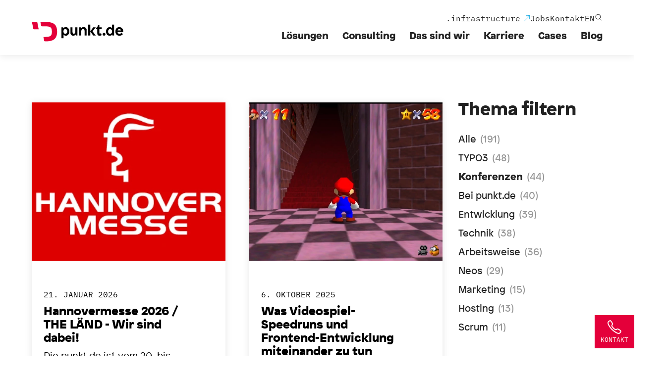

--- FILE ---
content_type: text/html;charset=UTF-8
request_url: https://punkt.de/de/blog.html?category=Konferenzen&--blog-pagination%5B%40package%5D=neos.fluidadaptor&--blog-pagination%5B%40subpackage%5D=viewhelpers%5Cwidget&--blog-pagination%5B%40controller%5D=paginate&--blog-pagination%5B%40action%5D=index&--blog-pagination%5B%40format%5D=html&--blog-pagination%5BcurrentPage%5D=3
body_size: 19289
content:
<!DOCTYPE html><html lang="de">
<!--
This website is powered by Neos, the Open Source Content Application Platform licensed under the GNU/GPL.
Neos is based on Flow, a powerful PHP application framework licensed under the MIT license.

More information and contribution opportunities at https://www.neos.io
-->
<head><link rel="stylesheet" href="https://punkt.de/_Resources/Static/Packages/Jonnitto.PhotoSwipe/Styles/Main.css?bust=578b20e0" /><script type="module" src="https://punkt.de/_Resources/Static/Packages/Jonnitto.PhotoSwipe/Modules/Main.js?bust=a6439cb9" data-photoswipe-options="{&quot;children&quot;:&quot;a.lightbox&quot;,&quot;gallery&quot;:&quot;body&quot;}" data-photoswipe-i18n="{&quot;closeTitle&quot;:&quot;Schlie\u00dfen&quot;,&quot;zoomTitle&quot;:&quot;Zoomen&quot;,&quot;arrowPrevTitle&quot;:&quot;Zur\u00fcck&quot;,&quot;arrowNextTitle&quot;:&quot;Vorw\u00e4rts&quot;,&quot;errorMsg&quot;:&quot;Das Bild konnte nicht geladen werden&quot;,&quot;indexIndicatorSep&quot;:&quot; \/ &quot;}"></script><meta charset="UTF-8" /><link href="https://punkt.de/_Resources/Static/Packages/PunktDe.Ptw.PunktDe/Styles/main.css?bust=072a1eb3" type="text/css" rel="stylesheet" /><title>Der punkt.de Blog mit aktuellem rund ums Web - punkt.de</title><meta name="description" content="Das punkt.de blog - hier informieren wir euch , was wir tun und mit welchen Dingen wir uns Beschäftigen und was wir dabei erfahren" /><meta name="keywords" content="TYPO3, Neos, Scrum, Technik, DevOps, Websites, Features, Server, Hosting, Relaunch, Composer, Workshop, Neos Workshop, Web, Webprojekte, " /><meta name="robots" content="index,follow" /><link rel="canonical" href="https://punkt.de/de/blog.html" /><link rel="alternate" hreflang="x-default" href="https://punkt.de/de/blog.html" /><link rel="alternate" hreflang="de" href="https://punkt.de/de/blog.html" /><link rel="alternate" hreflang="en-US" href="https://punkt.de/en/blog.html" /><meta property="og:type" content="website" /><meta property="og:title" content="Der punkt.de Blog mit aktuellem rund ums Web" /><meta property="og:site_name" content="TYPO3 &amp; Neos Agentur" /><meta property="og:locale" content="de" /><meta property="og:description" content="Das punkt.de blog - hier informieren wir euch , was wir tun und mit welchen Dingen wir uns Beschäftigen und was wir dabei erfahren" /><meta property="og:url" content="https://punkt.de/de/blog.html" /><meta property="og:image" content="https://punkt.de/_Resources/Persistent/7/1/4/9/7149b553c7aa447bca2eb6fb1aa627674a335f8a/freigegeben_Punkt.de347-3604x1886-1200x628.jpg" /><meta property="og:image:width" content="1200" /><meta property="og:image:height" content="628" /><meta property="og:image:alt" content="punkt.de Flur mit vorbeirauschenden Mitarbeitern" /><script type="application/ld+json">{"@context":"http:\/\/schema.org\/","@type":"BreadcrumbList","itemListElement":[{"@type":"ListItem","position":1,"name":"TYPO3 & Neos Agentur","item":"https:\/\/punkt.de\/"},{"@type":"ListItem","position":2,"name":"Blog","item":"https:\/\/punkt.de\/de\/blog.html"}]}</script><meta name="viewport" content="width=device-width, initial-scale=1.0"><link rel="apple-touch-icon" sizes="57x57" href="https://punkt.de/_Resources/Static/Packages/PunktDe.Ptw.Base/Images/Favicons/apple-touch-icon-57x57.png?bust=94f1b876">
<link rel="apple-touch-icon" sizes="60x60" href="https://punkt.de/_Resources/Static/Packages/PunktDe.Ptw.Base/Images/Favicons/apple-touch-icon-60x60.png?bust=531603ad">
<link rel="apple-touch-icon" sizes="72x72" href="https://punkt.de/_Resources/Static/Packages/PunktDe.Ptw.Base/Images/Favicons/apple-touch-icon-72x72.png?bust=af02f0eb">
<link rel="apple-touch-icon" sizes="76x76" href="https://punkt.de/_Resources/Static/Packages/PunktDe.Ptw.Base/Images/Favicons/apple-touch-icon-76x76.png?bust=a527d836">
<link rel="apple-touch-icon" sizes="114x114" href="https://punkt.de/_Resources/Static/Packages/PunktDe.Ptw.Base/Images/Favicons/apple-touch-icon-114x114.png?bust=4758982e">
<link rel="apple-touch-icon" sizes="120x120" href="https://punkt.de/_Resources/Static/Packages/PunktDe.Ptw.Base/Images/Favicons/apple-touch-icon-120x120.png?bust=53dd3669">
<link rel="apple-touch-icon" sizes="144x144" href="https://punkt.de/_Resources/Static/Packages/PunktDe.Ptw.Base/Images/Favicons/apple-touch-icon-144x144.png?bust=65af8c7f">
<link rel="apple-touch-icon" sizes="152x152" href="https://punkt.de/_Resources/Static/Packages/PunktDe.Ptw.Base/Images/Favicons/apple-touch-icon-152x152.png?bust=ba16caca">
<link rel="apple-touch-icon" sizes="180x180" href="https://punkt.de/_Resources/Static/Packages/PunktDe.Ptw.Base/Images/Favicons/apple-touch-icon-180x180.png?bust=80f53e06">
<link rel="icon" type="image/png" href="https://punkt.de/_Resources/Static/Packages/PunktDe.Ptw.Base/Images/Favicons/favicon-16x16.png?bust=7368a9d8" sizes="16x16">
<link rel="icon" type="image/png" href="https://punkt.de/_Resources/Static/Packages/PunktDe.Ptw.Base/Images/Favicons/favicon-32x32.png?bust=bd8cd27c" sizes="32x32">
<link rel="icon" type="image/png" href="https://punkt.de/_Resources/Static/Packages/PunktDe.Ptw.Base/Images/Favicons/favicon-96x96.png?bust=b9358d30" sizes="96x96">
<link rel="icon" type="image/png" href="https://punkt.de/_Resources/Static/Packages/PunktDe.Ptw.Base/Images/Favicons/favicon-194x194.png?bust=abea9f1a" sizes="194x194">
<link rel="icon" type="image/png" href="https://punkt.de/_Resources/Static/Packages/PunktDe.Ptw.Base/Images/Favicons/android-chrome-192x192.png?bust=d0b8552b" sizes="192x192">
<link rel="manifest" href="https://punkt.de/_Resources/Static/Packages/PunktDe.Ptw.Base/Images/Favicons/manifest.json?bust=d863c5de">
<meta name="msapplication-TileColor" content="#ba0c2f">
<meta name="msapplication-TileImage" content="https://punkt.de/_Resources/Static/Packages/PunktDe.Ptw.Base/Images/Favicons/mstile-144x144.png?bust=6210f302">
<meta name="theme-color" content="#ffffff">
<script src="https://web.cmp.usercentrics.eu/modules/autoblocker.js"></script><script id="usercentrics-cmp" src="https://web.cmp.usercentrics.eu/ui/loader.js" data-draft="true" data-draft.@if.use=${props.draft} data-settings-id="mgRQqic4p24J5B" async></script><script type="text/plain" data-usercentrics="Matomo (self hosted)"> var _mtm = window._mtm = window._mtm || []; _mtm.push({"mtm.startTime": (new Date().getTime()), "event": "mtm.Start"});(function() { var d=document, g=d.createElement("script", s=d.getElementsByTagName("script")[0]); g.async=true; g.src="//tracking.punkt.de/js/container_NKKW8vcT.js"; s.parentNode.insertBefore(g,s); })();</script></head><body class><header><div class="header__content"><div class="logo"><a href="/"><div class="base-image__container"><img src="https://punkt.de/_Resources/Static/Packages/PunktDe.Ptw.PunktDe/Assets/Icons/Logo/punkt-logo.svg?bust=2c60bb7a" alt="PunktDe Logo" title="PunktDe Logo" width="600" height="auto" loading="lazy" /></div></a></div><div class="action-bar"><div class="action-bar__items"><a href="/de/f/kontakt.html" target="_self"><div class="action-bar__item"><span class="action-bar-item-backend-title">Kontakt</span><div class="icon icon--size-large"><svg xmlns="http://www.w3.org/2000/svg" class="ionicon" viewBox="0 0 512 512"><path d="M451 374c-15.88-16-54.34-39.35-73-48.76-24.3-12.24-26.3-13.24-45.4.95-12.74 9.47-21.21 17.93-36.12 14.75s-47.31-21.11-75.68-49.39-47.34-61.62-50.53-76.48 5.41-23.23 14.79-36c13.22-18 12.22-21 .92-45.3-8.81-18.9-32.84-57-48.9-72.8C119.9 44 119.9 47 108.83 51.6A160.15 160.15 0 0083 65.37C67 76 58.12 84.83 51.91 98.1s-9 44.38 23.07 102.64 54.57 88.05 101.14 134.49S258.5 406.64 310.85 436c64.76 36.27 89.6 29.2 102.91 23s22.18-15 32.83-31a159.09 159.09 0 0013.8-25.8C465 391.17 468 391.17 451 374z" stroke-miterlimit="10" class="ionicon-fill-none ionicon-stroke-width"/></svg></div><span class="action-bar-item-title">Kontakt</span></div></a><a href="mailto:info@punkt.de?" target="_self"><div class="action-bar__item"><span class="action-bar-item-backend-title">E-Mail</span><div class="icon icon--size-large"><svg xmlns="http://www.w3.org/2000/svg" class="ionicon" viewBox="0 0 512 512"><rect x="48" y="96" width="416" height="320" rx="40" ry="40" stroke-linecap="round" stroke-linejoin="round" class="ionicon-fill-none ionicon-stroke-width"/><path stroke-linecap="round" stroke-linejoin="round" d="M112 160l144 112 144-112" class="ionicon-fill-none ionicon-stroke-width"/></svg></div><span class="action-bar-item-title">E-Mail</span></div></a><a href="/de/f/kontakt.html" target="_self"><div class="action-bar__item"><span class="action-bar-item-backend-title">Standorte</span><div class="icon icon--size-large"><svg xmlns="http://www.w3.org/2000/svg" class="ionicon" viewBox="0 0 512 512"><path d="M256 48c-79.5 0-144 61.39-144 137 0 87 96 224.87 131.25 272.49a15.77 15.77 0 0025.5 0C304 409.89 400 272.07 400 185c0-75.61-64.5-137-144-137z" stroke-linecap="round" stroke-linejoin="round" class="ionicon-fill-none ionicon-stroke-width"/><circle cx="256" cy="192" r="48" stroke-linecap="round" stroke-linejoin="round" class="ionicon-fill-none ionicon-stroke-width"/></svg></div><span class="action-bar-item-title">Standorte</span></div></a></div><label for="toggle-action-bar"><div class="action-bar__item action-bar__more-toggle"><div class="action-bar-contact"><div class="icon icon--size-large"><svg xmlns="http://www.w3.org/2000/svg" class="ionicon" viewBox="0 0 512 512"><path d="M451 374c-15.88-16-54.34-39.35-73-48.76-24.3-12.24-26.3-13.24-45.4.95-12.74 9.47-21.21 17.93-36.12 14.75s-47.31-21.11-75.68-49.39-47.34-61.62-50.53-76.48 5.41-23.23 14.79-36c13.22-18 12.22-21 .92-45.3-8.81-18.9-32.84-57-48.9-72.8C119.9 44 119.9 47 108.83 51.6A160.15 160.15 0 0083 65.37C67 76 58.12 84.83 51.91 98.1s-9 44.38 23.07 102.64 54.57 88.05 101.14 134.49S258.5 406.64 310.85 436c64.76 36.27 89.6 29.2 102.91 23s22.18-15 32.83-31a159.09 159.09 0 0013.8-25.8C465 391.17 468 391.17 451 374z" stroke-miterlimit="10" class="ionicon-fill-none ionicon-stroke-width"/></svg></div>Kontakt</div><div class="action-bar-close"><div class="icon icon--size-large"><svg xmlns="http://www.w3.org/2000/svg" width="64" height="64" viewBox="0 0 64 64">
    <g fill="none" fill-rule="evenodd">
        <g>
            <g>
                <path stroke="#FFF" stroke-width="2.6" d="M0 0H60V60H0z" transform="translate(-185.000000, -210.000000) translate(187.000000, 212.000000)"/>
                <g fill="#FFF">
                    <path d="M24 2.1L21.9 0 12 9.9 2.1 0 0 2.1 9.9 12 0 21.9 2.1 24 12 14.1 21.9 24 24 21.9 14.1 12z" transform="translate(-185.000000, -210.000000) translate(187.000000, 212.000000) translate(18.000000, 18.000000)"/>
                </g>
            </g>
        </g>
    </g>
</svg>
</div></div></div></label></div><div class="main-menu__wrapper"><div class="main-menu__meta-menu__search search-overlay"><div id="searchOverlay" class="search-overlay__backdrop search-overlay__backdrop--hidden"><div class="search-overlay__controls"><div class="search-overlay__controls__close" id="closeSearchOverlay"><span class="search-overlay__controls__close--large">Abbrechen</span><div class="icon icon--size-large"><svg xmlns="http://www.w3.org/2000/svg" class="ionicon" viewBox="0 0 512 512"><path stroke-linecap="round" stroke-linejoin="round" d="M368 368L144 144M368 144L144 368" class="ionicon-fill-none ionicon-stroke-width"/></svg></div></div><div class="search-overlay__controls__spacer"></div><h1 class="search-overlay__controls__headline">Suche starten</h1><div id="search-auto-complete-container-header" class="search-auto-complete-container"><form method="GET" action="/de/suche.html" class="search-auto-complete__form"><div class="search-auto-complete__field"><div class="search-auto-complete__field--shadow"><input id="search-auto-complete-container-header-input" class="auto-complete" tabindex="0" name="search" autocomplete="off" data-autocomplete-source="https://punkt.de/flowpack/searchplugin?contextNode=%7B%22contentRepositoryId%22%3A%22default%22%2C%22workspaceName%22%3A%22live%22%2C%22dimensionSpacePoint%22%3A%7B%22language%22%3A%22de%22%7D%2C%22aggregateId%22%3A%22aad4bc36-4528-9d31-793d-73c0d4c61c2d%22%7D" aria-label="Suchbegriff eingeben" placeholder="Suchbegriff eingeben" /><button class="search-button" type="submit" aria-label="Suchen"><div class="icon icon--size-large"><svg xmlns="http://www.w3.org/2000/svg" class="ionicon" viewBox="0 0 512 512"><path d="M221.09 64a157.09 157.09 0 10157.09 157.09A157.1 157.1 0 00221.09 64z" stroke-miterlimit="10" class="ionicon-fill-none ionicon-stroke-width"/><path stroke-linecap="round" stroke-miterlimit="10" d="M338.29 338.29L448 448" class="ionicon-fill-none ionicon-stroke-width"/></svg></div></button></div><button class="search-submit-button--lg button button--primary button--hover button--size-medium filterbox__submit" type="submit" aria-label="Suchen"><div class="button__label">Suchen</div></button></div><div class="search-auto-complete__border search-auto-complete__border--hidden"></div></form></div></div><div class="search-info"><div class="search-info__logo"><div class="base-image__container"><img src="https://punkt.de/_Resources/Static/Packages/PunktDe.Ptw.PunktDe/Assets/Icons/Logo/elastic-logo.svg?bust=d408f8a2" alt="elastic Logo" title="elastic Logo" width="600" height="auto" loading="lazy" /></div></div><div class="search-info__text">Diese Suche basiert auf Elasticsearch und kann mehrere tausend Seiten in Bruchteilen einer Sekunde durchsuchen.</div><a class="search-info__link" href="/de/consulting/specialists/elasticsearch-elk-stack.html">Mehr erfahren<div class="icon icon--size-medium"><svg xmlns="http://www.w3.org/2000/svg" class="ionicon" viewBox="0 0 512 512"><path stroke-linecap="round" stroke-linejoin="round" stroke-width="48" d="M184 112l144 144-144 144" class="ionicon-fill-none"/></svg></div></a></div></div></div><div class="main-menu__meta-menu main-menu__meta-menu--desktop"><div class="main-menu__meta-menu__list"><a href="https://infrastructure.punkt.de/" target="_blank" class="main-menu__meta-menu__list__item infrastructure-link-home-page"><span>.infrastructure<div class="icon icon--size-small"><svg xmlns="http://www.w3.org/2000/svg" width="12" height="12" viewBox="0 0 12 12">
    <g fill="none" fill-rule="evenodd">
        <g>
            <g>
                <g>
                    <path stroke="#00A2DE" d="M0.471 11.313L10.762 1.022" transform="translate(-176.000000, -487.000000) translate(24.000000, 482.000000) translate(152.000000, 5.000000)"/>
                    <path fill="#00A2DE" d="M11.786 0L3.784 0.291 3.83 1.624 10.401 1.386 10.161 7.954 11.494 8.002z" transform="translate(-176.000000, -487.000000) translate(24.000000, 482.000000) translate(152.000000, 5.000000)"/>
                </g>
            </g>
        </g>
    </g>
</svg>
</div></span></a><a href="/de/stellenangebote/arbeiten-bei-punktde.html" class="main-menu__meta-menu__list__item"><span>Jobs</span></a><a href="/de/f/kontakt.html" class="main-menu__meta-menu__list__item"><span>Kontakt</span></a><div class="language-selector "><div class="language-selector__label"><a class="language-selector__link active" href="/en/blog.html"><span>EN</span></a></div></div><span class="search-overlay__toggle-button"><div class="icon icon--size-medium"><svg xmlns="http://www.w3.org/2000/svg" class="ionicon" viewBox="0 0 512 512"><path d="M221.09 64a157.09 157.09 0 10157.09 157.09A157.1 157.1 0 00221.09 64z" stroke-miterlimit="10" class="ionicon-fill-none ionicon-stroke-width"/><path stroke-linecap="round" stroke-miterlimit="10" d="M338.29 338.29L448 448" class="ionicon-fill-none ionicon-stroke-width"/></svg></div></span></div></div><ul class="main-menu main-menu--desktop"><li class="main-menu-level--lvl-0 main-menu-level--grid-view"><a class="main-menu-level__title main-menu-level__title--lvl-0" href="/de/digitale-loesungen/losungen.html" target="_self">Lösungen</a><div class="main-menu-level__container show-on-hover"><div class="main-menu-level__content main-menu-level__content--lvl-0"><div class="main-menu-level__grid-area"><div class="grid"><div class="grid__headline"><a href="/de/digitale-loesungen/losungen.html">Lösungen</a></div><div class="grid__items grid__items--layout-main-menu"><div class="grid-item"><div class="grid-item__icon-container"><div class="icon icon--size-medium"><svg xmlns="http://www.w3.org/2000/svg" viewBox="0 0 32 32"><path d="M28,4H4A2,2,0,0,0,2,6V26a2,2,0,0,0,2,2H28a2,2,0,0,0,2-2V6A2,2,0,0,0,28,4Zm0,2v6H4V6ZM4,26V14H28V26Z"/></svg></div></div><div class="grid-item__headline"><a href="/de/digitale-loesungen/losungen/corporate-websites.html" class="stretched-link">Corporate Website</a></div></div><div class="grid-item"><div class="grid-item__icon-container"><div class="icon icon--size-medium"><svg xmlns="http://www.w3.org/2000/svg" viewBox="0 0 32 32"><path d="M29.88,15.52l-6-11A1,1,0,0,0,23,4H9a1,1,0,0,0-.88.52l-6,11a1,1,0,0,0,0,1l6,11A1,1,0,0,0,9,28H23a1,1,0,0,0,.88-.52l6-11A1,1,0,0,0,29.88,15.52ZM22.93,7l4.39,8h-9.5ZM16,14.14,10.82,6H21.18ZM9.07,7l5.11,8H4.68ZM4.68,17h9.5L9.07,25ZM16,17.86,21.18,26H10.82ZM22.93,25l-5.11-8h9.5Z"/></svg></div></div><div class="grid-item__headline"><a href="/de/digitale-loesungen/losungen/intranet-und-extranet-loesungen.html" class="stretched-link">Intranet / Extranet</a></div></div><div class="grid-item"><div class="grid-item__icon-container"><div class="icon icon--size-medium"><svg xmlns="http://www.w3.org/2000/svg" viewBox="0 0 32 32"><path d="M16 18H6a2 2 0 01-2-2V6A2 2 0 016 4H16a2 2 0 012 2V16A2 2 0 0116 18zM6 6V16H16V6zM26 12v4H22V12h4m0-2H22a2 2 0 00-2 2v4a2 2 0 002 2h4a2 2 0 002-2V12a2 2 0 00-2-2zM26 22v4H22V22h4m0-2H22a2 2 0 00-2 2v4a2 2 0 002 2h4a2 2 0 002-2V22a2 2 0 00-2-2zM16 22v4H12V22h4m0-2H12a2 2 0 00-2 2v4a2 2 0 002 2h4a2 2 0 002-2V22a2 2 0 00-2-2z"/></svg></div></div><div class="grid-item__headline"><a href="/de/digitale-loesungen/losungen/digitale-anwendungen.html" class="stretched-link">Anwendungen</a></div></div><div class="grid-item"><div class="grid-item__icon-container"><div class="icon icon--size-medium"><svg xmlns="http://www.w3.org/2000/svg" class="ionicon" viewBox="0 0 512 512"><circle cx="256" cy="256" r="32" stroke-miterlimit="10" class="ionicon-fill-none ionicon-stroke-width"/><circle cx="416" cy="256" r="32" stroke-miterlimit="10" class="ionicon-fill-none ionicon-stroke-width"/><circle cx="96" cy="256" r="32" stroke-miterlimit="10" class="ionicon-fill-none ionicon-stroke-width"/></svg></div></div><div class="grid-item__headline"><a href="/de/digitale-loesungen/losungen.html" class="stretched-link">mehr</a></div></div></div></div></div><div class="main-menu-level__grid-area"><div class="grid"><div class="grid__headline"><a href="/de/digitale-loesungen/systeme.html">Systeme</a></div><div class="grid__items grid__items--layout-main-menu"><div class="grid-item"><div class="grid-item__icon-container"><div class="icon icon--size-medium"><svg xmlns="http://www.w3.org/2000/svg" width="42" height="46" viewBox="0 0 42 46">
    <g fill="none" fill-rule="evenodd">
        <g fill="#E4003A" fill-rule="nonzero">
            <g>
                <path d="M32.68 0L25.079 5.545 25.079 17.184 32.68 27.943zM32.68 41.419L3.378 0 0 2.497 0 45.788 7.638 40.244 7.638 18.8 26.695 45.788 34.993 45.788 41.015 41.419z" transform="translate(-511.000000, -171.000000) translate(511.000000, 171.000000)"/>
                <path fill-opacity=".5" d="M7.638 18.8L7.638 40.244 0 45.788 8.335 45.788 15.973 40.244 15.973 30.587z" transform="translate(-511.000000, -171.000000) translate(511.000000, 171.000000)"/>
                <path fill-opacity=".404" d="M32.68 27.943L32.68 0 41.015 0 41.015 41.419 32.68 41.419 3.378 0 12.925 0z" transform="translate(-511.000000, -171.000000) translate(511.000000, 171.000000)"/>
            </g>
        </g>
    </g>
</svg>
</div></div><div class="grid-item__headline"><a href="/de/digitale-loesungen/systeme/neos-agentur.html" class="stretched-link">Neos</a></div></div><div class="grid-item"><div class="grid-item__icon-container"><div class="icon icon--size-medium"><svg xmlns="http://www.w3.org/2000/svg" width="45" height="46" viewBox="0 0 45 46">
    <g fill="none" fill-rule="evenodd">
        <g fill="#E4003A" fill-rule="nonzero">
            <g>
                <path d="M33 31.206c-.656.196-1.179.263-1.863.263-5.61 0-13.851-19.832-13.851-26.433 0-2.431.57-3.242 1.373-3.936C11.79 1.91 3.549 4.458.915 7.7.344 8.511 0 9.785 0 11.405 0 21.711 10.875 45.1 18.545 45.1c3.548 0 9.532-5.905 14.455-13.894M29.506 0C36.752 0 44 1.144 44 5.146c0 8.12-5.26 17.954-7.948 17.954C31.26 23.1 25.3 10.064 25.3 3.546 25.3.572 26.469 0 29.506 0" transform="translate(-511.000000, -259.000000) translate(511.000000, 259.000000)"/>
            </g>
        </g>
    </g>
</svg>
</div></div><div class="grid-item__headline"><a href="/de/digitale-loesungen/systeme/typo-3-agentur.html" class="stretched-link">TYPO3</a></div></div><div class="grid-item"><div class="grid-item__icon-container"><div class="icon icon--size-medium"><svg xmlns="http://www.w3.org/2000/svg" width="40" height="46" viewBox="0 0 40 46">
    <g fill="none" fill-rule="evenodd">
        <g fill-rule="nonzero">
            <g>
                <path fill="#E4003A" d="M6.363 26.77L15.47 44.983 32.366 45.093 36.425 39.278z" transform="translate(-511.000000, -347.000000) translate(511.000000, 347.000000)"/>
                <path fill="#CA0034" d="M0 28.745l12.288 16.896h20.078l4.06-6.254L0 28.745zM14.702 8.23l6.034 4.608 5.376-10.314-1.865-1.206-9.545 6.912z" transform="translate(-511.000000, -347.000000) translate(511.000000, 347.000000)"/>
                <path fill="#E4003A" d="M32.366 45.641L14.702 8.23l3.84-2.743 20.516 29.842-6.692 10.313zM22.6 2.523l11.52 9.326L26.002 0l-3.4 2.523z" transform="translate(-511.000000, -347.000000) translate(511.000000, 347.000000)"/>
            </g>
        </g>
    </g>
</svg>
</div></div><div class="grid-item__headline"><a href="/de/digitale-loesungen/systeme/sylius.html" class="stretched-link">Sylius</a></div></div><div class="grid-item"><div class="grid-item__icon-container"><div class="icon icon--size-medium"><svg xmlns="http://www.w3.org/2000/svg" class="ionicon" viewBox="0 0 512 512"><circle cx="256" cy="256" r="32" stroke-miterlimit="10" class="ionicon-fill-none ionicon-stroke-width"/><circle cx="416" cy="256" r="32" stroke-miterlimit="10" class="ionicon-fill-none ionicon-stroke-width"/><circle cx="96" cy="256" r="32" stroke-miterlimit="10" class="ionicon-fill-none ionicon-stroke-width"/></svg></div></div><div class="grid-item__headline"><a href="/de/digitale-loesungen/systeme.html" class="stretched-link">mehr</a></div></div></div></div></div><ul class="main-menu-level__sublevels main-menu-level__sublevels--lvl-0 main-menu-level__sublevels--small"><li class="main-menu-level--lvl-1"><a class="main-menu-level__title main-menu-level__title--lvl-1" href="/de/digitale-loesungen/shop-systeme.html" target="_self">Webshop-Systeme</a></li><li class="main-menu-level--lvl-1"><a class="main-menu-level__title main-menu-level__title--lvl-1" href="/de/digitale-loesungen/hosting.html" target="_self">punkt.de Infrastructure</a></li><li class="main-menu-level--lvl-1"><a class="main-menu-level__title main-menu-level__title--lvl-1" href="/de/digitale-loesungen/big-data-analyse-business-intelligence.html" target="_self">Big Data-Analyse & Business Intelligence</a></li><li class="main-menu-level--lvl-1"><a class="main-menu-level__title main-menu-level__title--lvl-1" href="/de/digitale-loesungen/app-entwicklung.html" target="_self">App-Entwicklung</a></li><li class="main-menu-level--lvl-1"><a class="main-menu-level__title main-menu-level__title--lvl-1" href="/de/digitale-loesungen/nextcloud.html" target="_self">Nextcloud</a></li><li class="main-menu-level--lvl-1"><a class="main-menu-level__title main-menu-level__title--lvl-1" href="/de/digitale-loesungen/web-tracking-und-analyse-ohne-google-mit-matomo.html" target="_self">Matomo</a></li><li class="main-menu-level--lvl-1"><a class="main-menu-level__title main-menu-level__title--lvl-1" href="/de/digitale-loesungen/akaneo.html" target="_self">PIM mit Akeneo</a></li><li class="main-menu-level--lvl-1"><a class="main-menu-level__title main-menu-level__title--lvl-1" href="/de/digitale-loesungen/mautic.html" target="_self">Mautic</a></li><li class="main-menu-level--lvl-1"><a class="main-menu-level__title main-menu-level__title--lvl-1" href="/de/digitale-loesungen/fuer-kleine-websites-toujou-bei-punkt-de.html" target="_self">Toujou bei punkt.de</a></li></ul></div></div></li><li class="main-menu-level--lvl-0"><a class="main-menu-level__title main-menu-level__title--lvl-0" href="/de/consulting/beratung-und-konzeption.html" target="_self">Consulting</a><div class="main-menu-level__container show-on-hover"><div class="main-menu-level__content main-menu-level__content--lvl-0"><ul class="main-menu-level__sublevels main-menu-level__sublevels--lvl-0"><li class="main-menu-level--lvl-1"><a class="main-menu-level__title main-menu-level__title--lvl-1" href="/de/consulting/beratung-und-konzeption.html" target="_self">Beratung und Konzeption</a></li><li class="main-menu-level--lvl-1"><a class="main-menu-level__title main-menu-level__title--lvl-1" href="/de/consulting/specialists.html" target="_self">Spezialisten: Wir für Sie im Einsatz</a><div class="main-menu-level__content main-menu-level__content--lvl-1"><ul class="main-menu-level__sublevels main-menu-level__sublevels--lvl-1 main-menu-level__sublevels--small"><li class="main-menu-level--lvl-2"><a class="main-menu-level__title main-menu-level__title--lvl-2" href="/de/consulting/specialists/elasticsearch-elk-stack.html" target="_self"><div class="icon icon--size-small"><svg xmlns="http://www.w3.org/2000/svg" class="ionicon" viewBox="0 0 512 512"><path stroke-linecap="round" stroke-linejoin="round" stroke-width="48" d="M184 112l144 144-144 144" class="ionicon-fill-none"/></svg></div>Spezialist: Elastic & ELK Stack</a></li><li class="main-menu-level--lvl-2"><a class="main-menu-level__title main-menu-level__title--lvl-2" href="/de/consulting/specialists/specialists-matomo.html" target="_self"><div class="icon icon--size-small"><svg xmlns="http://www.w3.org/2000/svg" class="ionicon" viewBox="0 0 512 512"><path stroke-linecap="round" stroke-linejoin="round" stroke-width="48" d="M184 112l144 144-144 144" class="ionicon-fill-none"/></svg></div>Spezialist: Matomo</a></li><li class="main-menu-level--lvl-2"><a class="main-menu-level__title main-menu-level__title--lvl-2" href="/de/consulting/specialists/specialists-keycloak.html" target="_self"><div class="icon icon--size-small"><svg xmlns="http://www.w3.org/2000/svg" class="ionicon" viewBox="0 0 512 512"><path stroke-linecap="round" stroke-linejoin="round" stroke-width="48" d="M184 112l144 144-144 144" class="ionicon-fill-none"/></svg></div>Spezialist: Keycloak</a></li><li class="main-menu-level--lvl-2"><a class="main-menu-level__title main-menu-level__title--lvl-2" href="/de/consulting/specialists/spezialist-devops.html" target="_self"><div class="icon icon--size-small"><svg xmlns="http://www.w3.org/2000/svg" class="ionicon" viewBox="0 0 512 512"><path stroke-linecap="round" stroke-linejoin="round" stroke-width="48" d="M184 112l144 144-144 144" class="ionicon-fill-none"/></svg></div>Spezialist: DevOps</a></li><li class="main-menu-level--lvl-2"><a class="main-menu-level__title main-menu-level__title--lvl-2" href="/de/consulting/specialists/spezialist-sylius.html" target="_self"><div class="icon icon--size-small"><svg xmlns="http://www.w3.org/2000/svg" class="ionicon" viewBox="0 0 512 512"><path stroke-linecap="round" stroke-linejoin="round" stroke-width="48" d="M184 112l144 144-144 144" class="ionicon-fill-none"/></svg></div>Spezialist: Sylius</a></li><li class="main-menu-level--lvl-2"><a class="main-menu-level__title main-menu-level__title--lvl-2" href="/de/consulting/specialists/accessibility-audit-fuer-ihre-website.html" target="_self"><div class="icon icon--size-small"><svg xmlns="http://www.w3.org/2000/svg" class="ionicon" viewBox="0 0 512 512"><path stroke-linecap="round" stroke-linejoin="round" stroke-width="48" d="M184 112l144 144-144 144" class="ionicon-fill-none"/></svg></div>Spezialist: Accessibility / Barrierfreiheit</a></li></ul></div></li><li class="main-menu-level--lvl-1"><a class="main-menu-level__title main-menu-level__title--lvl-1" href="/de/consulting/consulting.html" target="_self">Consulting-Lösungen</a><div class="main-menu-level__content main-menu-level__content--lvl-1"><ul class="main-menu-level__sublevels main-menu-level__sublevels--lvl-1 main-menu-level__sublevels--small"><li class="main-menu-level--lvl-2"><a class="main-menu-level__title main-menu-level__title--lvl-2" href="/de/consulting/consulting/workshop-buchen.html" target="_self"><div class="icon icon--size-small"><svg xmlns="http://www.w3.org/2000/svg" class="ionicon" viewBox="0 0 512 512"><path stroke-linecap="round" stroke-linejoin="round" stroke-width="48" d="M184 112l144 144-144 144" class="ionicon-fill-none"/></svg></div>Workshop buchen</a></li><li class="main-menu-level--lvl-2"><a class="main-menu-level__title main-menu-level__title--lvl-2" href="/de/consulting/consulting/strategien-zur-digitalisierung.html" target="_self"><div class="icon icon--size-small"><svg xmlns="http://www.w3.org/2000/svg" class="ionicon" viewBox="0 0 512 512"><path stroke-linecap="round" stroke-linejoin="round" stroke-width="48" d="M184 112l144 144-144 144" class="ionicon-fill-none"/></svg></div>Strategien zur Digitalisierung</a></li><li class="main-menu-level--lvl-2"><a class="main-menu-level__title main-menu-level__title--lvl-2" href="/de/consulting/consulting/changemanagement.html" target="_self"><div class="icon icon--size-small"><svg xmlns="http://www.w3.org/2000/svg" class="ionicon" viewBox="0 0 512 512"><path stroke-linecap="round" stroke-linejoin="round" stroke-width="48" d="M184 112l144 144-144 144" class="ionicon-fill-none"/></svg></div>Changemanagement</a></li><li class="main-menu-level--lvl-2"><a class="main-menu-level__title main-menu-level__title--lvl-2" href="/de/consulting/consulting/beratung-zu-softwareprojekten.html" target="_self"><div class="icon icon--size-small"><svg xmlns="http://www.w3.org/2000/svg" class="ionicon" viewBox="0 0 512 512"><path stroke-linecap="round" stroke-linejoin="round" stroke-width="48" d="M184 112l144 144-144 144" class="ionicon-fill-none"/></svg></div>Beratung zu Softwareprojekten</a></li><li class="main-menu-level--lvl-2"><a class="main-menu-level__title main-menu-level__title--lvl-2" href="/de/consulting/consulting/agile-projektberatung.html" target="_self"><div class="icon icon--size-small"><svg xmlns="http://www.w3.org/2000/svg" class="ionicon" viewBox="0 0 512 512"><path stroke-linecap="round" stroke-linejoin="round" stroke-width="48" d="M184 112l144 144-144 144" class="ionicon-fill-none"/></svg></div>Agile Coaching</a></li><li class="main-menu-level--lvl-2"><a class="main-menu-level__title main-menu-level__title--lvl-2" href="/de/consulting/consulting/ausschreibungen-und-lastenhefte.html" target="_self"><div class="icon icon--size-small"><svg xmlns="http://www.w3.org/2000/svg" class="ionicon" viewBox="0 0 512 512"><path stroke-linecap="round" stroke-linejoin="round" stroke-width="48" d="M184 112l144 144-144 144" class="ionicon-fill-none"/></svg></div>Beratung zu Lastenheften</a></li></ul></div></li></ul></div></div></li><li class="main-menu-level--lvl-0"><a class="main-menu-level__title main-menu-level__title--lvl-0" href="/de/uber-uns/das-unternehmen.html" target="_self">Das sind wir</a><div class="main-menu-level__container show-on-hover"><div class="main-menu-level__content main-menu-level__content--lvl-0"><ul class="main-menu-level__sublevels main-menu-level__sublevels--lvl-0"><li class="main-menu-level--lvl-1"><a class="main-menu-level__title main-menu-level__title--lvl-1" href="/de/uber-uns/das-unternehmen.html" target="_self">Das Unternehmen</a></li><li class="main-menu-level--lvl-1"><a class="main-menu-level__title main-menu-level__title--lvl-1" href="/de/uber-uns/teams.html" target="_self">Das Team</a></li><li class="main-menu-level--lvl-1"><a class="main-menu-level__title main-menu-level__title--lvl-1" href="/de/uber-uns/so-arbeiten-wir.html" target="_self">So arbeiten wir</a></li><li class="main-menu-level--lvl-1"><a class="main-menu-level__title main-menu-level__title--lvl-1" href="/de/uber-uns/open-source-fuer-unternehmen-fast-nur-vorteile.html" target="_self">Weblösungen mit Open Source</a></li><li class="main-menu-level--lvl-1"><a class="main-menu-level__title main-menu-level__title--lvl-1" href="/de/uber-uns/ausgezeichnet.html" target="_self">Ausgezeichnet</a></li><li class="main-menu-level--lvl-1"><a class="main-menu-level__title main-menu-level__title--lvl-1" href="/de/uber-uns/full-service-mit-partneragenturen.html" target="_self">Partner-Netzwerk</a></li><li class="main-menu-level--lvl-1"><a class="main-menu-level__title main-menu-level__title--lvl-1" href="/de/uber-uns/sulit-digital.html" target="_self">sulit.digital</a></li><li class="main-menu-level--lvl-1"><a class="main-menu-level__title main-menu-level__title--lvl-1" href="/de/f/kontakt.html" target="_self">Kontakt</a></li><li class="main-menu-level--lvl-1"><a class="main-menu-level__title main-menu-level__title--lvl-1" href="/de/uber-uns/punkt-de-frankfurt.html" target="_self">Standort Frankfurt</a></li><li class="main-menu-level--lvl-1"><a class="main-menu-level__title main-menu-level__title--lvl-1" href="/de/uber-uns/punkt-de-karlsruhe.html" target="_self">Standort Karlsruhe</a></li></ul></div></div></li><li class="main-menu-level--lvl-0"><a class="main-menu-level__title main-menu-level__title--lvl-0" href="/de/stellenangebote/arbeiten-bei-punktde.html" target="_self">Karriere</a><div class="main-menu-level__container show-on-hover"><div class="main-menu-level__content main-menu-level__content--lvl-0"><ul class="main-menu-level__sublevels main-menu-level__sublevels--lvl-0"><li class="main-menu-level--lvl-1"><a class="main-menu-level__title main-menu-level__title--lvl-1" href="/de/stellenangebote/arbeiten-bei-punktde.html" target="_self">Arbeiten bei punkt.de</a></li><li class="main-menu-level--lvl-1"><a class="main-menu-level__title main-menu-level__title--lvl-1" href="/de/uber-uns/unser-anspruch.html" target="_self">Meinung unserer Mitarbeitenden</a></li><li class="main-menu-level--lvl-1"><a class="main-menu-level__title main-menu-level__title--lvl-1" href="/de/stellenangebote/stellenangebote.html" target="_self">Stellenangebote</a><div class="main-menu-level__content main-menu-level__content--lvl-1"><ul class="main-menu-level__sublevels main-menu-level__sublevels--lvl-1 main-menu-level__sublevels--small"><li class="main-menu-level--lvl-2"><a class="main-menu-level__title main-menu-level__title--lvl-2" href="/de/stellenangebote/stellenangebote/webentwickler-in.html" target="_self"><div class="icon icon--size-small"><svg xmlns="http://www.w3.org/2000/svg" class="ionicon" viewBox="0 0 512 512"><path stroke-linecap="round" stroke-linejoin="round" stroke-width="48" d="M184 112l144 144-144 144" class="ionicon-fill-none"/></svg></div>Webentwickler:in</a></li><li class="main-menu-level--lvl-2"><a class="main-menu-level__title main-menu-level__title--lvl-2" href="/de/stellenangebote/stellenangebote/backend-entwickler-in.html" target="_self"><div class="icon icon--size-small"><svg xmlns="http://www.w3.org/2000/svg" class="ionicon" viewBox="0 0 512 512"><path stroke-linecap="round" stroke-linejoin="round" stroke-width="48" d="M184 112l144 144-144 144" class="ionicon-fill-none"/></svg></div>Backend-Entwickler:in</a></li><li class="main-menu-level--lvl-2"><a class="main-menu-level__title main-menu-level__title--lvl-2" href="/de/stellenangebote/stellenangebote/software-architekt-in.html" target="_self"><div class="icon icon--size-small"><svg xmlns="http://www.w3.org/2000/svg" class="ionicon" viewBox="0 0 512 512"><path stroke-linecap="round" stroke-linejoin="round" stroke-width="48" d="M184 112l144 144-144 144" class="ionicon-fill-none"/></svg></div>Software-Architekt:in</a></li><li class="main-menu-level--lvl-2"><a class="main-menu-level__title main-menu-level__title--lvl-2" href="/de/stellenangebote/stellenangebote/dhbw-student-in.html" target="_self"><div class="icon icon--size-small"><svg xmlns="http://www.w3.org/2000/svg" class="ionicon" viewBox="0 0 512 512"><path stroke-linecap="round" stroke-linejoin="round" stroke-width="48" d="M184 112l144 144-144 144" class="ionicon-fill-none"/></svg></div>DHBW-Student:in</a></li><li class="main-menu-level--lvl-2"><a class="main-menu-level__title main-menu-level__title--lvl-2" href="/de/stellenangebote/stellenangebote/fachinformatiker-in.html" target="_self"><div class="icon icon--size-small"><svg xmlns="http://www.w3.org/2000/svg" class="ionicon" viewBox="0 0 512 512"><path stroke-linecap="round" stroke-linejoin="round" stroke-width="48" d="M184 112l144 144-144 144" class="ionicon-fill-none"/></svg></div>Fachinformatiker:in</a></li></ul></div></li></ul></div></div></li><li class="main-menu-level--lvl-0"><a class="main-menu-level__title main-menu-level__title--lvl-0" href="/de/case-studies.html" target="_self">Cases</a><div class="main-menu-level__container"></div></li><li class="main-menu-level--lvl-0"><a class="main-menu-level__title main-menu-level__title--lvl-0" href="/de/blog.html" target="_self">Blog</a><div class="main-menu-level__container"></div></li></ul><div class="main-menu main-menu--mobile"><div class="main-menu__button--mobile-search"><span class="search-overlay__toggle-button"><div class="icon icon--size-main-menu"><svg xmlns="http://www.w3.org/2000/svg" class="ionicon" viewBox="0 0 512 512"><path d="M221.09 64a157.09 157.09 0 10157.09 157.09A157.1 157.1 0 00221.09 64z" stroke-miterlimit="10" class="ionicon-fill-none ionicon-stroke-width"/><path stroke-linecap="round" stroke-miterlimit="10" d="M338.29 338.29L448 448" class="ionicon-fill-none ionicon-stroke-width"/></svg></div></span></div><div class="main-menu__button--mobile"><a class="button button--secondary button--hover button--size-main-menu" target="_self"><div class="button__label"></div><div class="icon icon--size-main-menu icon--position-right"><svg xmlns="http://www.w3.org/2000/svg" class="ionicon" viewBox="0 0 512 512"><path stroke-linecap="round" stroke-miterlimit="10" stroke-width="48" d="M88 152h336M88 256h336M88 360h336" class="ionicon-fill-none"/></svg></div></a><a class="button button--secondary button--hover button--size-main-menu hidden" target="_self"><div class="button__label"></div><div class="icon icon--size-main-menu icon--position-right"><svg xmlns="http://www.w3.org/2000/svg" class="ionicon" viewBox="0 0 512 512"><path d="M289.94 256l95-95A24 24 0 00351 127l-95 95-95-95a24 24 0 00-34 34l95 95-95 95a24 24 0 1034 34l95-95 95 95a24 24 0 0034-34z"/></svg></div></a></div><div class="main-menu__container--mobile hidden allow-multiple-open-items"><div class="accordion-item allow-multiple-open-items mobile-menu__node mobile-menu__level--0"><div class="accordion-item__header"><div class="accordion-item__label"><a href="/de/digitale-loesungen/losungen.html" class="mobile-menu__header-link mobile-menu__header-link--lvl-0">Lösungen</a></div><div class="icon icon--size-large"><svg xmlns="http://www.w3.org/2000/svg" class="ionicon" viewBox="0 0 512 512"><path stroke-linecap="round" stroke-linejoin="round" stroke-width="48" d="M112 184l144 144 144-144" class="ionicon-fill-none"/></svg></div></div><div data-__neos-insertion-anchor="true" class="accordion-item__content"><div class="accordion-item allow-multiple-open-items mobile-menu__node mobile-menu__level--2"><div class="accordion-item__header"><div class="accordion-item__label"><a href="/de/digitale-loesungen/losungen.html" class="mobile-menu__header-link mobile-menu__header-link--lvl-1">Lösungen</a></div><div class="icon icon--size-large"><svg xmlns="http://www.w3.org/2000/svg" class="ionicon" viewBox="0 0 512 512"><path stroke-linecap="round" stroke-linejoin="round" stroke-width="48" d="M112 184l144 144 144-144" class="ionicon-fill-none"/></svg></div></div><div data-__neos-insertion-anchor="true" class="accordion-item__content"><div class="mobile-menu__leaf mobile-menu__level--3"><a href="/de/digitale-loesungen/losungen/corporate-websites.html" class="mobile-menu__header-link mobile-menu__header-link--lvl-2"><div class="icon icon--size-large"><svg xmlns="http://www.w3.org/2000/svg" viewBox="0 0 32 32"><path d="M28,4H4A2,2,0,0,0,2,6V26a2,2,0,0,0,2,2H28a2,2,0,0,0,2-2V6A2,2,0,0,0,28,4Zm0,2v6H4V6ZM4,26V14H28V26Z"/></svg></div>Corporate Website</a></div><div class="mobile-menu__leaf mobile-menu__level--3"><a href="/de/digitale-loesungen/losungen/intranet-und-extranet-loesungen.html" class="mobile-menu__header-link mobile-menu__header-link--lvl-2"><div class="icon icon--size-large"><svg xmlns="http://www.w3.org/2000/svg" viewBox="0 0 32 32"><path d="M29.88,15.52l-6-11A1,1,0,0,0,23,4H9a1,1,0,0,0-.88.52l-6,11a1,1,0,0,0,0,1l6,11A1,1,0,0,0,9,28H23a1,1,0,0,0,.88-.52l6-11A1,1,0,0,0,29.88,15.52ZM22.93,7l4.39,8h-9.5ZM16,14.14,10.82,6H21.18ZM9.07,7l5.11,8H4.68ZM4.68,17h9.5L9.07,25ZM16,17.86,21.18,26H10.82ZM22.93,25l-5.11-8h9.5Z"/></svg></div>Intranet / Extranet</a></div><div class="mobile-menu__leaf mobile-menu__level--3"><a href="/de/digitale-loesungen/losungen/digitale-anwendungen.html" class="mobile-menu__header-link mobile-menu__header-link--lvl-2"><div class="icon icon--size-large"><svg xmlns="http://www.w3.org/2000/svg" viewBox="0 0 32 32"><path d="M16 18H6a2 2 0 01-2-2V6A2 2 0 016 4H16a2 2 0 012 2V16A2 2 0 0116 18zM6 6V16H16V6zM26 12v4H22V12h4m0-2H22a2 2 0 00-2 2v4a2 2 0 002 2h4a2 2 0 002-2V12a2 2 0 00-2-2zM26 22v4H22V22h4m0-2H22a2 2 0 00-2 2v4a2 2 0 002 2h4a2 2 0 002-2V22a2 2 0 00-2-2zM16 22v4H12V22h4m0-2H12a2 2 0 00-2 2v4a2 2 0 002 2h4a2 2 0 002-2V22a2 2 0 00-2-2z"/></svg></div>Anwendungen</a></div><div class="mobile-menu__leaf mobile-menu__level--3"><a href="/de/digitale-loesungen/losungen.html" class="mobile-menu__header-link mobile-menu__header-link--lvl-2">mehr Lösungen</a></div></div></div><div class="accordion-item allow-multiple-open-items mobile-menu__node mobile-menu__level--2"><div class="accordion-item__header"><div class="accordion-item__label"><a href="/de/digitale-loesungen/systeme.html" class="mobile-menu__header-link mobile-menu__header-link--lvl-1">Systeme</a></div><div class="icon icon--size-large"><svg xmlns="http://www.w3.org/2000/svg" class="ionicon" viewBox="0 0 512 512"><path stroke-linecap="round" stroke-linejoin="round" stroke-width="48" d="M112 184l144 144 144-144" class="ionicon-fill-none"/></svg></div></div><div data-__neos-insertion-anchor="true" class="accordion-item__content"><div class="mobile-menu__leaf mobile-menu__level--3"><a href="/de/digitale-loesungen/systeme/neos-agentur.html" class="mobile-menu__header-link mobile-menu__header-link--lvl-2"><div class="icon icon--size-large"><svg xmlns="http://www.w3.org/2000/svg" width="42" height="46" viewBox="0 0 42 46">
    <g fill="none" fill-rule="evenodd">
        <g fill="#E4003A" fill-rule="nonzero">
            <g>
                <path d="M32.68 0L25.079 5.545 25.079 17.184 32.68 27.943zM32.68 41.419L3.378 0 0 2.497 0 45.788 7.638 40.244 7.638 18.8 26.695 45.788 34.993 45.788 41.015 41.419z" transform="translate(-511.000000, -171.000000) translate(511.000000, 171.000000)"/>
                <path fill-opacity=".5" d="M7.638 18.8L7.638 40.244 0 45.788 8.335 45.788 15.973 40.244 15.973 30.587z" transform="translate(-511.000000, -171.000000) translate(511.000000, 171.000000)"/>
                <path fill-opacity=".404" d="M32.68 27.943L32.68 0 41.015 0 41.015 41.419 32.68 41.419 3.378 0 12.925 0z" transform="translate(-511.000000, -171.000000) translate(511.000000, 171.000000)"/>
            </g>
        </g>
    </g>
</svg>
</div>Neos</a></div><div class="mobile-menu__leaf mobile-menu__level--3"><a href="/de/digitale-loesungen/systeme/typo-3-agentur.html" class="mobile-menu__header-link mobile-menu__header-link--lvl-2"><div class="icon icon--size-large"><svg xmlns="http://www.w3.org/2000/svg" width="45" height="46" viewBox="0 0 45 46">
    <g fill="none" fill-rule="evenodd">
        <g fill="#E4003A" fill-rule="nonzero">
            <g>
                <path d="M33 31.206c-.656.196-1.179.263-1.863.263-5.61 0-13.851-19.832-13.851-26.433 0-2.431.57-3.242 1.373-3.936C11.79 1.91 3.549 4.458.915 7.7.344 8.511 0 9.785 0 11.405 0 21.711 10.875 45.1 18.545 45.1c3.548 0 9.532-5.905 14.455-13.894M29.506 0C36.752 0 44 1.144 44 5.146c0 8.12-5.26 17.954-7.948 17.954C31.26 23.1 25.3 10.064 25.3 3.546 25.3.572 26.469 0 29.506 0" transform="translate(-511.000000, -259.000000) translate(511.000000, 259.000000)"/>
            </g>
        </g>
    </g>
</svg>
</div>TYPO3</a></div><div class="mobile-menu__leaf mobile-menu__level--3"><a href="/de/digitale-loesungen/systeme/sylius.html" class="mobile-menu__header-link mobile-menu__header-link--lvl-2"><div class="icon icon--size-large"><svg xmlns="http://www.w3.org/2000/svg" width="40" height="46" viewBox="0 0 40 46">
    <g fill="none" fill-rule="evenodd">
        <g fill-rule="nonzero">
            <g>
                <path fill="#E4003A" d="M6.363 26.77L15.47 44.983 32.366 45.093 36.425 39.278z" transform="translate(-511.000000, -347.000000) translate(511.000000, 347.000000)"/>
                <path fill="#CA0034" d="M0 28.745l12.288 16.896h20.078l4.06-6.254L0 28.745zM14.702 8.23l6.034 4.608 5.376-10.314-1.865-1.206-9.545 6.912z" transform="translate(-511.000000, -347.000000) translate(511.000000, 347.000000)"/>
                <path fill="#E4003A" d="M32.366 45.641L14.702 8.23l3.84-2.743 20.516 29.842-6.692 10.313zM22.6 2.523l11.52 9.326L26.002 0l-3.4 2.523z" transform="translate(-511.000000, -347.000000) translate(511.000000, 347.000000)"/>
            </g>
        </g>
    </g>
</svg>
</div>Sylius</a></div><div class="mobile-menu__leaf mobile-menu__level--3"><a href="/de/digitale-loesungen/systeme.html" class="mobile-menu__header-link mobile-menu__header-link--lvl-2">mehr</a></div></div></div><div class="mobile-menu__leaf mobile-menu__level--2"><a href="/de/digitale-loesungen/shop-systeme.html" class="mobile-menu__header-link mobile-menu__header-link--lvl-1">Webshop-Systeme</a></div><div class="mobile-menu__leaf mobile-menu__level--2"><a href="/de/digitale-loesungen/hosting.html" class="mobile-menu__header-link mobile-menu__header-link--lvl-1">punkt.de Infrastructure</a></div><div class="mobile-menu__leaf mobile-menu__level--2"><a href="/de/digitale-loesungen/big-data-analyse-business-intelligence.html" class="mobile-menu__header-link mobile-menu__header-link--lvl-1">Big Data-Analyse & Business Intelligence</a></div><div class="mobile-menu__leaf mobile-menu__level--2"><a href="/de/digitale-loesungen/app-entwicklung.html" class="mobile-menu__header-link mobile-menu__header-link--lvl-1">App-Entwicklung</a></div><div class="mobile-menu__leaf mobile-menu__level--2"><a href="/de/digitale-loesungen/nextcloud.html" class="mobile-menu__header-link mobile-menu__header-link--lvl-1">Nextcloud</a></div><div class="mobile-menu__leaf mobile-menu__level--2"><a href="/de/digitale-loesungen/web-tracking-und-analyse-ohne-google-mit-matomo.html" class="mobile-menu__header-link mobile-menu__header-link--lvl-1">Matomo</a></div><div class="mobile-menu__leaf mobile-menu__level--2"><a href="/de/digitale-loesungen/akaneo.html" class="mobile-menu__header-link mobile-menu__header-link--lvl-1">PIM mit Akeneo</a></div><div class="mobile-menu__leaf mobile-menu__level--2"><a href="/de/digitale-loesungen/mautic.html" class="mobile-menu__header-link mobile-menu__header-link--lvl-1">Mautic</a></div><div class="mobile-menu__leaf mobile-menu__level--2"><a href="/de/digitale-loesungen/fuer-kleine-websites-toujou-bei-punkt-de.html" class="mobile-menu__header-link mobile-menu__header-link--lvl-1">Toujou bei punkt.de</a></div></div></div><div class="accordion-item allow-multiple-open-items mobile-menu__node mobile-menu__level--0"><div class="accordion-item__header"><div class="accordion-item__label"><a href="/de/consulting/beratung-und-konzeption.html" class="mobile-menu__header-link mobile-menu__header-link--lvl-0">Consulting</a></div><div class="icon icon--size-large"><svg xmlns="http://www.w3.org/2000/svg" class="ionicon" viewBox="0 0 512 512"><path stroke-linecap="round" stroke-linejoin="round" stroke-width="48" d="M112 184l144 144 144-144" class="ionicon-fill-none"/></svg></div></div><div data-__neos-insertion-anchor="true" class="accordion-item__content"><div class="mobile-menu__leaf mobile-menu__level--2"><a href="/de/consulting/beratung-und-konzeption.html" class="mobile-menu__header-link mobile-menu__header-link--lvl-1">Beratung und Konzeption</a></div><div class="accordion-item allow-multiple-open-items mobile-menu__node mobile-menu__level--2"><div class="accordion-item__header"><div class="accordion-item__label"><a href="/de/consulting/specialists.html" class="mobile-menu__header-link mobile-menu__header-link--lvl-1">Spezialisten: Wir für Sie im Einsatz</a></div><div class="icon icon--size-large"><svg xmlns="http://www.w3.org/2000/svg" class="ionicon" viewBox="0 0 512 512"><path stroke-linecap="round" stroke-linejoin="round" stroke-width="48" d="M112 184l144 144 144-144" class="ionicon-fill-none"/></svg></div></div><div data-__neos-insertion-anchor="true" class="accordion-item__content"><div class="mobile-menu__leaf mobile-menu__level--3"><a href="/de/consulting/specialists/elasticsearch-elk-stack.html" class="mobile-menu__header-link mobile-menu__header-link--lvl-2">Spezialist: Elastic & ELK Stack</a></div><div class="mobile-menu__leaf mobile-menu__level--3"><a href="/de/consulting/specialists/specialists-matomo.html" class="mobile-menu__header-link mobile-menu__header-link--lvl-2">Spezialist: Matomo</a></div><div class="mobile-menu__leaf mobile-menu__level--3"><a href="/de/consulting/specialists/specialists-keycloak.html" class="mobile-menu__header-link mobile-menu__header-link--lvl-2">Spezialist: Keycloak</a></div><div class="mobile-menu__leaf mobile-menu__level--3"><a href="/de/consulting/specialists/spezialist-devops.html" class="mobile-menu__header-link mobile-menu__header-link--lvl-2">Spezialist: DevOps</a></div><div class="mobile-menu__leaf mobile-menu__level--3"><a href="/de/consulting/specialists/spezialist-sylius.html" class="mobile-menu__header-link mobile-menu__header-link--lvl-2">Spezialist: Sylius</a></div><div class="mobile-menu__leaf mobile-menu__level--3"><a href="/de/consulting/specialists/accessibility-audit-fuer-ihre-website.html" class="mobile-menu__header-link mobile-menu__header-link--lvl-2">Spezialist: Accessibility / Barrierfreiheit</a></div></div></div><div class="accordion-item allow-multiple-open-items mobile-menu__node mobile-menu__level--2"><div class="accordion-item__header"><div class="accordion-item__label"><a href="/de/consulting/consulting.html" class="mobile-menu__header-link mobile-menu__header-link--lvl-1">Consulting-Lösungen</a></div><div class="icon icon--size-large"><svg xmlns="http://www.w3.org/2000/svg" class="ionicon" viewBox="0 0 512 512"><path stroke-linecap="round" stroke-linejoin="round" stroke-width="48" d="M112 184l144 144 144-144" class="ionicon-fill-none"/></svg></div></div><div data-__neos-insertion-anchor="true" class="accordion-item__content"><div class="mobile-menu__leaf mobile-menu__level--3"><a href="/de/consulting/consulting/workshop-buchen.html" class="mobile-menu__header-link mobile-menu__header-link--lvl-2">Workshop buchen</a></div><div class="mobile-menu__leaf mobile-menu__level--3"><a href="/de/consulting/consulting/strategien-zur-digitalisierung.html" class="mobile-menu__header-link mobile-menu__header-link--lvl-2">Strategien zur Digitalisierung</a></div><div class="mobile-menu__leaf mobile-menu__level--3"><a href="/de/consulting/consulting/changemanagement.html" class="mobile-menu__header-link mobile-menu__header-link--lvl-2">Changemanagement</a></div><div class="mobile-menu__leaf mobile-menu__level--3"><a href="/de/consulting/consulting/beratung-zu-softwareprojekten.html" class="mobile-menu__header-link mobile-menu__header-link--lvl-2">Beratung zu Softwareprojekten</a></div><div class="mobile-menu__leaf mobile-menu__level--3"><a href="/de/consulting/consulting/agile-projektberatung.html" class="mobile-menu__header-link mobile-menu__header-link--lvl-2">Agile Coaching</a></div><div class="mobile-menu__leaf mobile-menu__level--3"><a href="/de/consulting/consulting/ausschreibungen-und-lastenhefte.html" class="mobile-menu__header-link mobile-menu__header-link--lvl-2">Beratung zu Lastenheften</a></div></div></div></div></div><div class="accordion-item allow-multiple-open-items mobile-menu__node mobile-menu__level--0"><div class="accordion-item__header"><div class="accordion-item__label"><a href="/de/uber-uns/das-unternehmen.html" class="mobile-menu__header-link mobile-menu__header-link--lvl-0">Das sind wir</a></div><div class="icon icon--size-large"><svg xmlns="http://www.w3.org/2000/svg" class="ionicon" viewBox="0 0 512 512"><path stroke-linecap="round" stroke-linejoin="round" stroke-width="48" d="M112 184l144 144 144-144" class="ionicon-fill-none"/></svg></div></div><div data-__neos-insertion-anchor="true" class="accordion-item__content"><div class="mobile-menu__leaf mobile-menu__level--2"><a href="/de/uber-uns/das-unternehmen.html" class="mobile-menu__header-link mobile-menu__header-link--lvl-1">Das Unternehmen</a></div><div class="mobile-menu__leaf mobile-menu__level--2"><a href="/de/uber-uns/teams.html" class="mobile-menu__header-link mobile-menu__header-link--lvl-1">Das Team</a></div><div class="mobile-menu__leaf mobile-menu__level--2"><a href="/de/uber-uns/so-arbeiten-wir.html" class="mobile-menu__header-link mobile-menu__header-link--lvl-1">So arbeiten wir</a></div><div class="mobile-menu__leaf mobile-menu__level--2"><a href="/de/uber-uns/open-source-fuer-unternehmen-fast-nur-vorteile.html" class="mobile-menu__header-link mobile-menu__header-link--lvl-1">Weblösungen mit Open Source</a></div><div class="mobile-menu__leaf mobile-menu__level--2"><a href="/de/uber-uns/ausgezeichnet.html" class="mobile-menu__header-link mobile-menu__header-link--lvl-1">Ausgezeichnet</a></div><div class="mobile-menu__leaf mobile-menu__level--2"><a href="/de/uber-uns/full-service-mit-partneragenturen.html" class="mobile-menu__header-link mobile-menu__header-link--lvl-1">Partner-Netzwerk</a></div><div class="mobile-menu__leaf mobile-menu__level--2"><a href="/de/uber-uns/sulit-digital.html" class="mobile-menu__header-link mobile-menu__header-link--lvl-1">sulit.digital</a></div><div class="mobile-menu__leaf mobile-menu__level--2"><a href="/de/f/kontakt.html" class="mobile-menu__header-link mobile-menu__header-link--lvl-1">Kontakt</a></div><div class="mobile-menu__leaf mobile-menu__level--2"><a href="/de/uber-uns/punkt-de-frankfurt.html" class="mobile-menu__header-link mobile-menu__header-link--lvl-1">Standort Frankfurt</a></div><div class="mobile-menu__leaf mobile-menu__level--2"><a href="/de/uber-uns/punkt-de-karlsruhe.html" class="mobile-menu__header-link mobile-menu__header-link--lvl-1">Standort Karlsruhe</a></div></div></div><div class="accordion-item allow-multiple-open-items mobile-menu__node mobile-menu__level--0"><div class="accordion-item__header"><div class="accordion-item__label"><a href="/de/stellenangebote/arbeiten-bei-punktde.html" class="mobile-menu__header-link mobile-menu__header-link--lvl-0">Karriere</a></div><div class="icon icon--size-large"><svg xmlns="http://www.w3.org/2000/svg" class="ionicon" viewBox="0 0 512 512"><path stroke-linecap="round" stroke-linejoin="round" stroke-width="48" d="M112 184l144 144 144-144" class="ionicon-fill-none"/></svg></div></div><div data-__neos-insertion-anchor="true" class="accordion-item__content"><div class="mobile-menu__leaf mobile-menu__level--2"><a href="/de/stellenangebote/arbeiten-bei-punktde.html" class="mobile-menu__header-link mobile-menu__header-link--lvl-1">Arbeiten bei punkt.de</a></div><div class="mobile-menu__leaf mobile-menu__level--2"><a href="/de/uber-uns/unser-anspruch.html" class="mobile-menu__header-link mobile-menu__header-link--lvl-1">Meinung unserer Mitarbeitenden</a></div><div class="accordion-item allow-multiple-open-items mobile-menu__node mobile-menu__level--2"><div class="accordion-item__header"><div class="accordion-item__label"><a href="/de/stellenangebote/stellenangebote.html" class="mobile-menu__header-link mobile-menu__header-link--lvl-1">Stellenangebote</a></div><div class="icon icon--size-large"><svg xmlns="http://www.w3.org/2000/svg" class="ionicon" viewBox="0 0 512 512"><path stroke-linecap="round" stroke-linejoin="round" stroke-width="48" d="M112 184l144 144 144-144" class="ionicon-fill-none"/></svg></div></div><div data-__neos-insertion-anchor="true" class="accordion-item__content"><div class="mobile-menu__leaf mobile-menu__level--3"><a href="/de/stellenangebote/stellenangebote/webentwickler-in.html" class="mobile-menu__header-link mobile-menu__header-link--lvl-2">Webentwickler:in</a></div><div class="mobile-menu__leaf mobile-menu__level--3"><a href="/de/stellenangebote/stellenangebote/backend-entwickler-in.html" class="mobile-menu__header-link mobile-menu__header-link--lvl-2">Backend-Entwickler:in</a></div><div class="mobile-menu__leaf mobile-menu__level--3"><a href="/de/stellenangebote/stellenangebote/software-architekt-in.html" class="mobile-menu__header-link mobile-menu__header-link--lvl-2">Software-Architekt:in</a></div><div class="mobile-menu__leaf mobile-menu__level--3"><a href="/de/stellenangebote/stellenangebote/dhbw-student-in.html" class="mobile-menu__header-link mobile-menu__header-link--lvl-2">DHBW-Student:in</a></div><div class="mobile-menu__leaf mobile-menu__level--3"><a href="/de/stellenangebote/stellenangebote/fachinformatiker-in.html" class="mobile-menu__header-link mobile-menu__header-link--lvl-2">Fachinformatiker:in</a></div></div></div></div></div><div class="mobile-menu__leaf mobile-menu__level--0"><a href="/de/case-studies.html" class="mobile-menu__header-link mobile-menu__header-link--lvl-0">Cases</a></div><div class="mobile-menu__leaf mobile-menu__level--0"><a href="/de/blog.html" class="mobile-menu__header-link mobile-menu__header-link--lvl-0">Blog</a></div><div class="main-menu__meta-menu main-menu__meta-menu--mobile"><div class="main-menu__meta-menu__list"><a href="https://infrastructure.punkt.de/" target="_blank" class="main-menu__meta-menu__list__item infrastructure-link-home-page"><span>.infrastructure<div class="icon icon--size-small"><svg xmlns="http://www.w3.org/2000/svg" width="12" height="12" viewBox="0 0 12 12">
    <g fill="none" fill-rule="evenodd">
        <g>
            <g>
                <g>
                    <path stroke="#00A2DE" d="M0.471 11.313L10.762 1.022" transform="translate(-176.000000, -487.000000) translate(24.000000, 482.000000) translate(152.000000, 5.000000)"/>
                    <path fill="#00A2DE" d="M11.786 0L3.784 0.291 3.83 1.624 10.401 1.386 10.161 7.954 11.494 8.002z" transform="translate(-176.000000, -487.000000) translate(24.000000, 482.000000) translate(152.000000, 5.000000)"/>
                </g>
            </g>
        </g>
    </g>
</svg>
</div></span></a><a href="/de/stellenangebote/arbeiten-bei-punktde.html" class="main-menu__meta-menu__list__item"><span>Jobs</span></a><a href="/de/f/kontakt.html" class="main-menu__meta-menu__list__item"><span>Kontakt</span></a><div class="language-selector "><div class="language-selector__label"><a class="language-selector__link active" href="/en/blog.html"><span>EN</span></a></div></div><span class="search-overlay__toggle-button"><div class="icon icon--size-medium"><svg xmlns="http://www.w3.org/2000/svg" class="ionicon" viewBox="0 0 512 512"><path d="M221.09 64a157.09 157.09 0 10157.09 157.09A157.1 157.1 0 00221.09 64z" stroke-miterlimit="10" class="ionicon-fill-none ionicon-stroke-width"/><path stroke-linecap="round" stroke-miterlimit="10" d="M338.29 338.29L448 448" class="ionicon-fill-none ionicon-stroke-width"/></svg></div></span></div></div></div></div></div></div></header><div class="page-container"><div class="container"><main class="blog-list"><div class="blog-list__content"><div class="blog-list__teaser-lane"><div class="content-teaser content-teaser--m content-teaser--blog-listing-item"><div class="base-picture__container"><picture><source srcset="https://punkt.de/_Resources/Persistent/6/5/d/0/65d04fd037fa2b5b282e265bd30cb381e5b04465/hm_logo_col-340x262-132x102.webp 132w, https://punkt.de/_Resources/Persistent/2/6/2/4/26242ba02941e8186a0cdd11e9534d2c4727dbf2/hm_logo_col-340x262-340x262.webp 800w" sizes="(max-width: 421px) 132px, 800px" /><img loading="lazy" src="https://punkt.de/_Resources/Persistent/2/d/b/0/2db00487dc112cc7d4fd2f62cbec553f8303087c/hm_logo_col-340x262.bmp" title="Hannovermesse 2026 / THE LÄND - Wir sind dabei!&nbsp;" alt="Hannovermesse 2026 / THE LÄND - Wir sind dabei!&nbsp;" /></picture></div><div class="content-teaser__body"><div class="content-teaser__subtitle">21. Januar 2026</div><div class="content-teaser__title">Hannovermesse 2026 / THE LÄND - Wir sind dabei!&nbsp;</div><div class="content-teaser__content">Die punkt.de ist vom 20. bis 24. April auf der Hannovermesse.Besucht uns am „THE LÄND“-Stand und ...</div></div><a href="/de/blog/2026/punkt-de-hannovermesse-2026.html" aria-label="Hannovermesse 2026 / THE LÄND - Wir sind dabei!&nbsp;" class="stretched-link"></a></div><div class="content-teaser content-teaser--m content-teaser--blog-listing-item"><div class="base-picture__container"><picture><source srcset="https://punkt.de/_Resources/Persistent/4/2/8/3/428333ec0c0f57024c549b96a9c8106ef04d5742/Bildschirmfoto%202025-08-29%20um%2010.11.24-1980x1523-132x102.webp 132w, https://punkt.de/_Resources/Persistent/0/1/b/1/01b1dda8b1a5ed72e53d1124294bf631b6bf8d30/Bildschirmfoto%202025-08-29%20um%2010.11.24-1980x1523-800x615.webp 800w" sizes="(max-width: 421px) 132px, 800px" /><img loading="lazy" src="https://punkt.de/_Resources/Persistent/0/9/3/d/093dfd444eb90d08352facdfc6235d10f25ed8bd/Bildschirmfoto%202025-08-29%20um%2010.11.24-1980x1523.png" title="Was Videospiel-Speedruns und Frontend-Entwicklung miteinander zu tun haben" alt="Was Videospiel-Speedruns und Frontend-Entwicklung miteinander zu tun haben" /></picture></div><div class="content-teaser__body"><div class="content-teaser__subtitle">6. Oktober 2025</div><div class="content-teaser__title">Was Videospiel-Speedruns und Frontend-Entwicklung miteinander zu tun haben</div><div class="content-teaser__content">Mit Spaß an Security oder andere Programmierfehler erinnert werden!&nbsp;Es gibt Werkzeuge, welche ...</div></div><a href="/de/blog/2025/was-videospiel-speedruns-und-frontend-entwicklung-miteinander-zu-tun-haben.html" aria-label="Was Videospiel-Speedruns und Frontend-Entwicklung miteinander zu tun haben" class="stretched-link"></a></div></div><div class="blog-list__teaser-lane"><div class="content-teaser content-teaser--m content-teaser--blog-listing-item"><div class="base-picture__container"><picture><source srcset="https://punkt.de/_Resources/Persistent/0/c/c/c/0ccc6ee0ace248cb29c02230bebbdc0083101a96/csm_gross__t3dev-day1_18__47241ea255-1170x900-132x102.webp 132w, https://punkt.de/_Resources/Persistent/2/9/2/5/2925f227a33aedb8a24e01b44f23c6d73ee74eec/csm_gross__t3dev-day1_18__47241ea255-1170x900-800x615.webp 800w" sizes="(max-width: 421px) 132px, 800px" /><img loading="lazy" src="https://punkt.de/_Resources/Persistent/5/2/8/1/52817ea3d66f0d30b29089cc3222e3932820ecd1/csm_gross__t3dev-day1_18__47241ea255-1170x900.webp" title="Fünf Jahre TYPO3 Developer Days in Karlsruhe – unser Blick zurück auf die T3DD25" alt="Fünf Jahre TYPO3 Developer Days in Karlsruhe – unser Blick zurück auf die T3DD25" /></picture></div><div class="content-teaser__body"><div class="content-teaser__subtitle">13. August 2025</div><div class="content-teaser__title">Fünf Jahre TYPO3 Developer Days in Karlsruhe – unser Blick zurück auf die T3DD25</div><div class="content-teaser__content">Fünf Jahre in Folge fanden die TYPO3 Developer Days – kurz TYPO3 DevDays – nun schon in Karlsruhe ...</div></div><a href="/de/blog/2025/fuenf-jahre-typo3-developer-days-in-karlsruhe-unser-blick-zurueck-auf-die-t3dd25.html" aria-label="Fünf Jahre TYPO3 Developer Days in Karlsruhe – unser Blick zurück auf die T3DD25" class="stretched-link"></a></div><div class="content-teaser content-teaser--m content-teaser--blog-listing-item"><div class="base-picture__container"><picture><source srcset="https://punkt.de/_Resources/Persistent/2/a/0/0/2a0026ccaf90d8d175803bc5050e447b3a9634e7/JJ_01265-1-633x487-132x102.webp 132w, https://punkt.de/_Resources/Persistent/2/d/9/9/2d99e2a6d06bf5558ca0dea35194d82ff3912737/JJ_01265-1-633x487-633x487.webp 800w" sizes="(max-width: 421px) 132px, 800px" /><img loading="lazy" src="https://punkt.de/_Resources/Persistent/a/8/d/4/a8d4deb3902bb63a2df61de3239cf5733f5554d2/JJ_01265-1-633x487.jpg" title="F.A.Z - Konferenz Künstliche Intelligenz #2" alt="F.A.Z - Konferenz Künstliche Intelligenz #2" /></picture></div><div class="content-teaser__body"><div class="content-teaser__subtitle">7. Juli 2025</div><div class="content-teaser__title">F.A.Z - Konferenz Künstliche Intelligenz #2</div><div class="content-teaser__content">Am 2.&amp;3 Juli nahm ich an der "F.A.Z - Konferenz Künstliche Intelligenz #2" in Frankfurt teil ...</div></div><a href="/de/blog/2025/f-a-z-konferenz-kuenstliche-intelligenz-2.html" aria-label="F.A.Z - Konferenz Künstliche Intelligenz #2" class="stretched-link"></a></div></div><div class="blog-list__teaser-lane"><div class="content-teaser content-teaser--m content-teaser--blog-listing-item"><div class="base-picture__container"><picture><source srcset="https://punkt.de/_Resources/Persistent/0/8/2/b/082b795e9ae24461c46e6464b94059bf0e3ea482/2025-06-18%20Neos%20Conference%20-%20005-5827x4480-132x101.webp 132w, https://punkt.de/_Resources/Persistent/c/2/2/8/c228014e1d3caed62e1f050fd3900c07128aa892/2025-06-18%20Neos%20Conference%20-%20005-5827x4480-800x615.webp 800w" sizes="(max-width: 421px) 132px, 800px" /><img loading="lazy" src="https://punkt.de/_Resources/Persistent/d/6/d/d/d6dd0427146a4bd904321961d737beb8f6aa0ce3/2025-06-18%20Neos%20Conference%20-%20005-5827x4480-2560x1968.jpg" title="Neos Conference 2025" alt="Neos Conference 2025" /></picture></div><div class="content-teaser__body"><div class="content-teaser__subtitle">25. Juni 2025</div><div class="content-teaser__title">Neos Conference 2025</div><div class="content-teaser__content">Auch in diesem Jahr fand die Neos Conference wieder in Karlsruhe statt. Als Mitorganisator der ...</div></div><a href="/de/blog/2025/neos-conference-2025.html" aria-label="Neos Conference 2025" class="stretched-link"></a></div><div class="content-teaser content-teaser--m content-teaser--blog-listing-item"><div class="base-picture__container"><picture><source srcset="https://punkt.de/_Resources/Persistent/4/8/2/c/482cb467194d721114b475d181b0bc688b258ae9/typo3_surfcamp_beach-3472x2671-132x102.webp 132w, https://punkt.de/_Resources/Persistent/a/a/2/d/aa2d06ef10c316a736bb1dd150a17e85001c41a8/typo3_surfcamp_beach-3472x2671-800x615.webp 800w" sizes="(max-width: 421px) 132px, 800px" /><img loading="lazy" src="https://punkt.de/_Resources/Persistent/9/f/6/6/9f661d142c6ecc33c40b0e654ade565932004610/typo3_surfcamp_beach-3472x2671-2560x1969.jpg" title="TYPO3 Surfcamp 2025" alt="TYPO3 Surfcamp 2025" /></picture></div><div class="content-teaser__body"><div class="content-teaser__subtitle">4. Juni 2025</div><div class="content-teaser__title">TYPO3 Surfcamp 2025</div><div class="content-teaser__content">Sonne, Code und Teamspirit auf Fuerteventura:&nbsp;Als wir uns für das TYPO3 Surfcamp 2025 auf F...</div></div><a href="/de/blog/2025/typo3-surfcamp-2025.html" aria-label="TYPO3 Surfcamp 2025" class="stretched-link"></a></div></div><div class="blog-list__teaser-lane"><div class="content-teaser content-teaser--m content-teaser--blog-listing-item"><div class="base-picture__container"><picture><source srcset="https://punkt.de/_Resources/Persistent/8/d/a/f/8daf8f31f3337ceb9f6febeeddb644eb4f4ed695/CMS_Summit_2025_DKD_2-540x415-132x101.webp 132w, https://punkt.de/_Resources/Persistent/2/2/8/b/228b3b3bcb348c5ab45b16ce8666e0681c4928bf/CMS_Summit_2025_DKD_2-540x415-540x415.webp 800w" sizes="(max-width: 421px) 132px, 800px" /><img loading="lazy" src="https://punkt.de/_Resources/Persistent/1/c/8/a/1c8a3c86b089fef282c1140d32697d907f8024a7/CMS_Summit_2025_DKD_2-540x415.png" title="CMS Summit 2025 in Frankfurt" alt="CMS Summit 2025 in Frankfurt" /></picture></div><div class="content-teaser__body"><div class="content-teaser__subtitle">14. Mai 2025</div><div class="content-teaser__title">CMS Summit 2025 in Frankfurt</div><div class="content-teaser__content">Was bewegt die internationale CMS Community? Um sich darüber auszutauschen habe ich das CMS Summit ...</div></div><a href="/de/blog/2025/cms-summit-2025-in-frankfurt.html" aria-label="CMS Summit 2025 in Frankfurt" class="stretched-link"></a></div><div class="content-teaser content-teaser--m content-teaser--blog-listing-item"><div class="base-picture__container"><picture><source srcset="https://punkt.de/_Resources/Persistent/0/e/d/a/0eda5744772a1575c95159bfdf4b6422891cf120/IMG_2737-3931x3024-132x102.webp 132w, https://punkt.de/_Resources/Persistent/7/a/f/e/7afe983973147d533963b8856863927f9db090a5/IMG_2737-3931x3024-800x615.webp 800w" sizes="(max-width: 421px) 132px, 800px" /><img loading="lazy" src="https://punkt.de/_Resources/Persistent/3/1/d/5/31d5b1ab36fab4957990c4de1361ae2a53eccc2d/IMG_2737-3931x3024-2560x1969.png" title="Hannovermesse 2025" alt="Hannovermesse 2025" /></picture></div><div class="content-teaser__body"><div class="content-teaser__subtitle">17. April 2025</div><div class="content-teaser__title">Hannovermesse 2025</div><div class="content-teaser__content">Digitalisierung in der Industrie ist sowohl für uns als Agentur als auch für unsere Kunden aus der ...</div></div><a href="/de/blog/2025/hannovermesse-2025.html" aria-label="Hannovermesse 2025" class="stretched-link"></a></div></div><div class="blog-list__teaser-lane"><div class="content-teaser content-teaser--m content-teaser--blog-listing-item"><div class="base-picture__container"><picture><source srcset="https://punkt.de/_Resources/Persistent/6/2/5/8/62586c3efd813cbe9bbd64c1687a7fb69c907f03/Kopie%20von%20T3CON24_Header_img_1920x565-734x565-132x102.webp 132w, https://punkt.de/_Resources/Persistent/2/b/1/8/2b182acb70d1af52c24bf99ddeeb963cd6689c33/Kopie%20von%20T3CON24_Header_img_1920x565-734x565-734x565.webp 800w" sizes="(max-width: 421px) 132px, 800px" /><img loading="lazy" src="https://punkt.de/_Resources/Persistent/4/5/9/0/4590dbca62d48234343933aba6e343cdabd97e9d/Kopie%20von%20T3CON24_Header_img_1920x565-734x565.jpg" title="TYPO3 Conference 2024" alt="TYPO3 Conference 2024" /></picture></div><div class="content-teaser__body"><div class="content-teaser__subtitle">12. November 2024</div><div class="content-teaser__title">TYPO3 Conference 2024</div><div class="content-teaser__content">Nach einer sehr erfolgreichen DMEXCO 2024 steht nun die TYPO3 Conference in Düsseldorf vor der Tür...</div></div><a href="/de/blog/2024/typo3-conference-2024.html" aria-label="TYPO3 Conference 2024" class="stretched-link"></a></div><div class="content-teaser content-teaser--m content-teaser--blog-listing-item"><div class="base-picture__container"><picture><source srcset="https://punkt.de/_Resources/Persistent/0/6/3/2/06320d7f067375826dfca7f1100e8ad0626772ca/2024%20Neos%20Conference%20-%20029-5507x4234-132x101.webp 132w, https://punkt.de/_Resources/Persistent/f/c/4/5/fc451bf23ff868827bc850095b1cf7234f24171e/2024%20Neos%20Conference%20-%20029-5507x4234-800x615.webp 800w" sizes="(max-width: 421px) 132px, 800px" /><img loading="lazy" src="https://punkt.de/_Resources/Persistent/6/c/e/7/6ce77266f893ed1fee85c41a01f2b3e8ceaf2621/2024%20Neos%20Conference%20-%20029-5507x4234-2560x1968.jpg" title="Neos zu Gast bei uns in Karlsruhe" alt="Neos zu Gast bei uns in Karlsruhe" /></picture></div><div class="content-teaser__body"><div class="content-teaser__subtitle">11. Juni 2024</div><div class="content-teaser__title">Neos zu Gast bei uns in Karlsruhe</div><div class="content-teaser__content">Neos Konferenz in Karlsruhe: Innovation, Austausch und spannende Einblicke ins Neos Ökosystem!&nbsp;</div></div><a href="/de/blog/2024/neos-zu-gast-bei-uns-in-karlsruhe.html" aria-label="Neos zu Gast bei uns in Karlsruhe" class="stretched-link"></a></div></div><div class="page-navigation"><ul class="Pagination"><li class="Pagination-item isCurrent"><a>1</a></li><li class="Pagination-item"><a href="/de/blog~p2.html?category=Konferenzen">2</a></li><li class="Pagination-item"><a href="/de/blog~p3.html?category=Konferenzen">3</a></li><li class="Pagination-item">...</li><li class="Pagination-item"><a href="/de/blog~p5.html?category=Konferenzen">5</a></li><li class="next"><a rel="next" href="/de/blog~p2.html?category=Konferenzen"><span class="next-button__text">weiter</span><div class="icon icon--size-medium"><svg xmlns="http://www.w3.org/2000/svg" class="ionicon" viewBox="0 0 512 512"><path stroke-linecap="round" stroke-linejoin="round" stroke-width="48" d="M184 112l144 144-144 144" class="ionicon-fill-none"/></svg></div></a></li></ul></div></div><div class="blog__sidebar"><div class="blog__sidebar__filters"><div class="blog__sidebar__categories"><div class="blog__filtered-list__header"><h3>Thema filtern</h3></div><div class="blog__filtered-list"><div class="blog-filtered-list__item"><a href="/de/blog.html"><span>Alle</span><span class="blog__filtered-list__count">(191)</span></a></div><div class="blog-filtered-list__item"><a href="/de/blog.html?category=TYPO3"><span class="blog-filtered-list__label">TYPO3</span><span class="blog__filtered-list__count">(48)</span></a></div><div class="blog-filtered-list__item"><a href="/de/blog.html?category=Konferenzen"><span class="blog-filtered-list__label-selected">Konferenzen</span><span class="blog__filtered-list__count">(44)</span></a></div><div class="blog-filtered-list__item"><a href="/de/blog.html?category=Bei+punkt.de"><span class="blog-filtered-list__label">Bei punkt.de</span><span class="blog__filtered-list__count">(40)</span></a></div><div class="blog-filtered-list__item"><a href="/de/blog.html?category=Entwicklung"><span class="blog-filtered-list__label">Entwicklung</span><span class="blog__filtered-list__count">(39)</span></a></div><div class="blog-filtered-list__item"><a href="/de/blog.html?category=Technik"><span class="blog-filtered-list__label">Technik</span><span class="blog__filtered-list__count">(38)</span></a></div><div class="blog-filtered-list__item"><a href="/de/blog.html?category=Arbeitsweise"><span class="blog-filtered-list__label">Arbeitsweise</span><span class="blog__filtered-list__count">(36)</span></a></div><div class="blog-filtered-list__item"><a href="/de/blog.html?category=Neos"><span class="blog-filtered-list__label">Neos</span><span class="blog__filtered-list__count">(29)</span></a></div><div class="blog-filtered-list__item"><a href="/de/blog.html?category=Marketing"><span class="blog-filtered-list__label">Marketing</span><span class="blog__filtered-list__count">(15)</span></a></div><div class="blog-filtered-list__item"><a href="/de/blog.html?category=Hosting"><span class="blog-filtered-list__label">Hosting</span><span class="blog__filtered-list__count">(13)</span></a></div><div class="blog-filtered-list__item"><a href="/de/blog.html?category=Scrum"><span class="blog-filtered-list__label">Scrum</span><span class="blog__filtered-list__count">(11)</span></a></div></div></div><div class="blog__sidebar__authors"><div class="blog__filtered-list__header"><h3>Autor filtern</h3></div><div class="blog__filtered-list"><div class="blog-filtered-list__item"><a href="/de/blog.html"><span>Alle</span><span class="blog__filtered-list__count">(191)</span></a></div><div class="blog-filtered-list__item"><a href="/de/blog.html?author=Fabian+Stein"><div class="base-picture__container"><picture><source srcset="https://punkt.de/_Resources/Persistent/d/2/2/6/d2264160f5e1a2775ceb74ac637a5c339dd07e6b/Fabian%20Stein_1-5028x5431-400x432.webp 400w" sizes /><img loading="lazy" src="https://punkt.de/_Resources/Persistent/1/d/5/3/1d53d70c5fa2f5c6edf69ddc05df631024153e0d/Fabian%20Stein_1-5028x5431-2370x2560.png" title="Fabian Stein" alt /></picture></div><span class="blog-filtered-list__label">Fabian Stein</span><span class="blog__filtered-list__count">(33)</span></a></div><div class="blog-filtered-list__item"><a href="/de/blog.html?author=Marco+Schiffmann"><div class="base-picture__container"><picture><source srcset="https://punkt.de/_Resources/Persistent/5/d/8/0/5d802954d141b85d0e6bd944d5ab033acb022bfd/Marco%20Schiffmann-4874x5264-400x432.webp 400w" sizes /><img loading="lazy" src="https://punkt.de/_Resources/Persistent/5/2/4/a/524aed83933f3f40b5594c2de929d82586e9e13b/Marco%20Schiffmann-4874x5264-2370x2560.png" title="Marco Schiffmann" alt /></picture></div><span class="blog-filtered-list__label">Marco Schiffmann</span><span class="blog__filtered-list__count">(23)</span></a></div><div class="blog-filtered-list__item"><a href="/de/blog.html?author=Daniel+Lienert"><div class="base-picture__container"><picture><source srcset="https://punkt.de/_Resources/Persistent/f/a/2/6/fa260bbfb491f002cb93c6759e9d0973c58d0f4a/Daniel%20Lienert_2-4225x4563-400x432.webp 400w" sizes /><img loading="lazy" src="https://punkt.de/_Resources/Persistent/9/b/8/a/9b8adbffba4993c0dbe886c68022d2c61de2b6ae/Daniel%20Lienert_2-4225x4563-2370x2560.png" title="Daniel Lienert" alt /></picture></div><span class="blog-filtered-list__label">Daniel Lienert</span><span class="blog__filtered-list__count">(19)</span></a></div><div class="blog-filtered-list__item"><a href="/de/blog.html?author=J%C3%BCrgen+Egeling"><div class="base-picture__container"><picture><source srcset="https://punkt.de/_Resources/Persistent/5/9/a/1/59a19e42b7a4b0d24062fe92d95be5eba73172f3/punkt.de%20Egeling%20Ju%CC%88rgen%20B%2020150515_bunt-3756x4059-400x432.webp 400w" sizes /><img loading="lazy" src="https://punkt.de/_Resources/Persistent/4/0/2/b/402bfea95a04665d2a611437dbc9cc89cb44913d/punkt.de%20Egeling%20Ju%CC%88rgen%20B%2020150515_bunt-3756x4059-2368x2560.png" title="Jürgen Egeling" alt /></picture></div><span class="blog-filtered-list__label">Jürgen Egeling</span><span class="blog__filtered-list__count">(14)</span></a></div><div class="blog-filtered-list__item"><a href="/de/blog.html?author=Frank+Keller"><div class="base-picture__container"><picture><source srcset="https://punkt.de/_Resources/Persistent/a/8/6/0/a860369a8bc6935cac4be64b482eab763925ae51/Frank%20Keller-4293x4637-400x432.webp 400w" sizes /><img loading="lazy" src="https://punkt.de/_Resources/Persistent/8/d/3/e/8d3e6037d783b7f3bccedcd20f74c7aa5576908d/Frank%20Keller-4293x4637-2370x2560.png" title="Frank Keller" alt /></picture></div><span class="blog-filtered-list__label">Frank Keller</span><span class="blog__filtered-list__count">(12)</span></a></div><div class="blog-filtered-list__item"><a href="/de/blog.html?author=Christian+Keuerleber"><div class="base-picture__container"><picture><source srcset="https://punkt.de/_Resources/Persistent/5/0/3/4/5034391a79375004438dd8748229eea7fca17d47/Christian%20Keuerleber-4136x4467-400x432.webp 400w" sizes /><img loading="lazy" src="https://punkt.de/_Resources/Persistent/e/f/6/6/ef664f1a8e18499073874dae30e54ffcb7a1b9b3/Christian%20Keuerleber-4136x4467-2370x2560.png" title="Christian Keuerleber" alt /></picture></div><span class="blog-filtered-list__label">Christian Keuerleber</span><span class="blog__filtered-list__count">(6)</span></a></div><div class="blog-filtered-list__item"><a href="/de/blog.html?author=Alexander+B%C3%B6hm"><div class="base-picture__container"><picture><source srcset="https://punkt.de/_Resources/Persistent/1/7/4/a/174af4df4bbbada2937211e4831695c41796a952/punkt.de%20Bo%CC%88hm%20Alexander%20B%2020150515_bunt-3840x4147-400x432.webp 400w" sizes /><img loading="lazy" src="https://punkt.de/_Resources/Persistent/8/a/c/f/8acf09cd39ec02ca1f57d91b67a215859e138589/punkt.de%20Bo%CC%88hm%20Alexander%20B%2020150515_bunt-3840x4147-2370x2560.png" title="Alexander Böhm" alt /></picture></div><span class="blog-filtered-list__label">Alexander Böhm</span><span class="blog__filtered-list__count">(6)</span></a></div><div class="blog-filtered-list__item"><a href="/de/blog.html?author=Patrick+M.+Hausen"><div class="base-picture__container"><picture><source srcset="https://punkt.de/_Resources/Persistent/2/d/a/f/2daf029edc361bbe7f11900805fc329f57695f92/punkt.de%20Hausen%20Patrick%20B%2020150515_bunt-3673x3966-400x432.webp 400w" sizes /><img loading="lazy" src="https://punkt.de/_Resources/Persistent/b/6/f/d/b6fd114790d4989e9385d529148e34ed8fae9ca9/punkt.de%20Hausen%20Patrick%20B%2020150515_bunt-3673x3966-2371x2560.png" title="Patrick M. Hausen" alt /></picture></div><span class="blog-filtered-list__label">Patrick M. Hausen</span><span class="blog__filtered-list__count">(6)</span></a></div><div class="blog-filtered-list__item"><a href="/de/blog.html?author=Christiane+Helmchen"><div class="base-picture__container"><picture><source srcset="https://punkt.de/_Resources/Persistent/e/9/e/b/e9eb0df8ef805000e330c81c223ea29ef9025ad9/Christiane%20Helmchen-4800x5185-400x432.webp 400w" sizes /><img loading="lazy" src="https://punkt.de/_Resources/Persistent/d/4/1/a/d41aa6a583bc4872f48450a3c3c500969482f749/Christiane%20Helmchen-4800x5185-2370x2560.png" title="Christiane Helmchen" alt /></picture></div><span class="blog-filtered-list__label">Christiane Helmchen</span><span class="blog__filtered-list__count">(4)</span></a></div><div class="blog-filtered-list__item"><a href="/de/blog.html?author=Andr%C3%A9+Hoffmann"><div class="base-picture__container"><picture><source srcset="https://punkt.de/_Resources/Persistent/9/7/0/e/970e66a7da73929954978ffa56d21208bb4665bb/Andre%CC%81%20Hoffmann-5028x5431-400x432.webp 400w" sizes /><img loading="lazy" src="https://punkt.de/_Resources/Persistent/9/2/a/f/92af8d77c00485904fa3c45ba32b88c70a665cf7/Andre%CC%81%20Hoffmann-5028x5431-2370x2560.png" title="André Hoffmann" alt /></picture></div><span class="blog-filtered-list__label">André Hoffmann</span><span class="blog__filtered-list__count">(3)</span></a></div><div class="blog-filtered-list__item"><a href="/de/blog.html?author=Ali+%C3%96zdemir"><div class="base-picture__container"><picture><source srcset="https://punkt.de/_Resources/Persistent/b/b/5/c/bb5c5c14805366bfd4369cdbfb2c53e440105eef/Ali%20O%CC%88zdemir%20Profilbild_2-804x868-400x432.webp 400w" sizes /><img loading="lazy" src="https://punkt.de/_Resources/Persistent/8/9/2/2/8922567ec07f5c5ebec1518cdccfe0ed1d7bddca/Ali%20O%CC%88zdemir%20Profilbild_2-804x868.png" title="Ali Özdemir" alt /></picture></div><span class="blog-filtered-list__label">Ali Özdemir</span><span class="blog__filtered-list__count">(2)</span></a></div><div class="blog-filtered-list__item"><a href="/de/blog.html?author=Martin+Alker"><div class="base-picture__container"><picture><source srcset="https://punkt.de/_Resources/Persistent/8/b/e/8/8be85dbbfd8bbfdf28f8e8c42b29c679e868cfaa/Martin%20Alker_1-5059x5464-400x432.webp 400w" sizes /><img loading="lazy" src="https://punkt.de/_Resources/Persistent/b/9/c/8/b9c811aecf7ffd29edb64ad1744a79935e310473/Martin%20Alker_1-5059x5464-2370x2560.png" title="Martin Alker" alt /></picture></div><span class="blog-filtered-list__label">Martin Alker</span><span class="blog__filtered-list__count">(2)</span></a></div><div class="blog-filtered-list__item"><a href="/de/blog.html?author=David+Vogt"><div class="base-picture__container"><picture><source srcset="https://punkt.de/_Resources/Persistent/4/7/7/f/477ffb5cfc5f2a8cb4ad36deec64bfd35c8c9ba2/punkt.de_David%20Vogt_bunt-2610x2820-400x432.webp 400w" sizes /><img loading="lazy" src="https://punkt.de/_Resources/Persistent/1/1/6/6/116688a42a1ff71e4550054761b754d5f89fda16/punkt.de_David%20Vogt_bunt-2610x2820-2369x2560.png" title="David Vogt" alt /></picture></div><span class="blog-filtered-list__label">David Vogt</span><span class="blog__filtered-list__count">(1)</span></a></div><div class="blog-filtered-list__item"><a href="/de/blog.html?author=Irene+Froese+de+Knorpp"><div class="base-picture__container"><picture><source srcset="https://punkt.de/_Resources/Persistent/0/d/0/7/0d0729c560ce87b4fe9b534153f713d7dd4fc344/Irene%20Froese%20de%20Knorpp-3473x3751-400x432.webp 400w" sizes /><img loading="lazy" src="https://punkt.de/_Resources/Persistent/e/d/f/b/edfbd422a65ad49b84e7e2bc5363e70d90be7bba/Irene%20Froese%20de%20Knorpp-3473x3751-2370x2560.png" title="Irene Froese de Knorpp" alt /></picture></div><span class="blog-filtered-list__label">Irene Froese de Knorpp</span><span class="blog__filtered-list__count">(1)</span></a></div></div></div></div></div></main><div class="neos-contentcollection"></div></div></div><div class="page-bottom-area"><div class="teaser-lane"><div class="teaser-lane__content-container"><div class="teaser-lane__headline">Case Studies</div><div class="teaser-lane__content" data-__neos-insertion-anchor="true"><div class="content-teaser content-teaser--s"><div class="base-picture__container"><picture><source srcset="https://punkt.de/_Resources/Persistent/c/a/b/d/cabdba92c459169cf12346da68c857275b41dc5f/Eurobaustoff%20auf%20Tr%C3%A4gerfl%C3%A4che-132x132.webp 132w, https://punkt.de/_Resources/Persistent/e/4/3/f/e43f2cfa74d6d650b67b9c3abb6f1c625ba272de/Eurobaustoff%20auf%20Tr%C3%A4gerfl%C3%A4che-500x500.webp 800w" sizes="(max-width: 421px) 132px, 800px" /><img loading="lazy" src="https://punkt.de/_Resources/Persistent/4/4/1/d/441dec6e73869413e8eeee79991c217096a62bab/Eurobaustoff%20auf%20Tr%C3%A4gerfl%C3%A4che.png" title="Eurobaustoff" alt="Eurobaustoff" /></picture></div><div class="content-teaser__body"><div class="content-teaser__title">Eurobaustoff</div></div><a href="/de/case-studies/eurobaustoff.html" aria-label="Eurobaustoff" class="stretched-link"></a></div><div class="content-teaser content-teaser--s"><div class="base-picture__container"><picture><source srcset="https://punkt.de/_Resources/Persistent/e/1/d/a/e1daa9bd3daceebb0b80872cb6159313c003cbb4/euwid_logo_rgb_wei%C3%9Fer_hintergrund_quadrat-132x132.webp 132w, https://punkt.de/_Resources/Persistent/d/f/7/2/df72df68f4953f6ab0c0728c06be530730ecb5b7/euwid_logo_rgb_wei%C3%9Fer_hintergrund_quadrat-742x742.webp 800w" sizes="(max-width: 421px) 132px, 800px" /><img loading="lazy" src="https://punkt.de/_Resources/Persistent/b/b/a/6/bba6c2b95d0cbe474a10378ce73a029c31f4e034/euwid_logo_rgb_wei%C3%9Fer_hintergrund_quadrat.png" title="EUWID" alt="EUWID" /></picture></div><div class="content-teaser__body"><div class="content-teaser__title">EUWID</div></div><a href="/de/case-studies/euwid.html" aria-label="EUWID" class="stretched-link"></a></div><div class="content-teaser content-teaser--s"><div class="base-picture__container"><picture><source srcset="https://punkt.de/_Resources/Persistent/c/1/8/8/c188b4312cc546bf96df860d2456300fff19db91/quadratisch_WestfalenLogo_mitwei%C3%9FemHintergrund-132x132.webp 132w, https://punkt.de/_Resources/Persistent/0/0/3/2/0032d8e245577306514107c31257ce3ca2814231/quadratisch_WestfalenLogo_mitwei%C3%9FemHintergrund-220x220.webp 800w" sizes="(max-width: 421px) 132px, 800px" /><img loading="lazy" src="https://punkt.de/_Resources/Persistent/a/f/3/7/af37a8b987fd05fb323ced5f1113d951aa624bbd/quadratisch_WestfalenLogo_mitwei%C3%9FemHintergrund.png" title="Westfalen Gruppe" alt="Westfalen Gruppe" /></picture></div><div class="content-teaser__body"><div class="content-teaser__title">Westfalen Gruppe</div></div><a href="/de/case-studies/westfalen-gruppe.html" aria-label="Westfalen Gruppe" class="stretched-link"></a></div><div class="content-teaser content-teaser--s"><div class="base-picture__container"><picture><source srcset="https://punkt.de/_Resources/Persistent/0/5/b/b/05bb478a0610362116d317649e6dfd0e83a2deb2/Leaseplan_-216x162-132x99.webp 132w, https://punkt.de/_Resources/Persistent/2/5/3/5/2535d3da3209b8fb6b43dfb47ba2f4d445bb8de0/Leaseplan_-216x162.webp 800w" sizes="(max-width: 421px) 132px, 800px" /><img loading="lazy" src="https://punkt.de/_Resources/Persistent/2/5/3/5/2535d3da3209b8fb6b43dfb47ba2f4d445bb8de0/Leaseplan_-216x162.webp" title="Case Study Leaseplan " alt="Case Study Leaseplan " /></picture></div><div class="content-teaser__body"><div class="content-teaser__title">LeasePlan</div></div><a href="/de/case-studies/leaseplan-1.html" aria-label="LeasePlan" class="stretched-link"></a></div></div></div></div><div class="employee-banner"><div class="employee-banner__content-container"><div class="base-squircle base-squircle--picture"><div class="base-squircle__content"><div class="base-picture__container"><picture><source srcset="https://punkt.de/_Resources/Persistent/6/1/1/5/6115f0703622c8d7abe5e7fff3da208e81c0e0bd/Mihriban%20Dalmis_bunt-1308x1412-565x610.webp 565w, https://punkt.de/_Resources/Persistent/a/f/3/4/af34f0a28eba981c2c9506492c945202ee86cc97/Mihriban%20Dalmis_bunt-1308x1412-684x738.webp 684w, https://punkt.de/_Resources/Persistent/b/3/6/3/b3635cfb3b522cfe8d40d8725b7c97ae4f27a515/Mihriban%20Dalmis_bunt-1308x1412-1065x1150.webp 1065w" sizes="(max-width: 767px) 565px, (max-width: 991px) 684px, 1065px" /><img loading="lazy" src="https://punkt.de/_Resources/Persistent/d/4/d/9/d4d90093fbb2dd1e5eaa2510df8e08d34156714e/Mihriban%20Dalmis_bunt-1308x1412.png" title alt /></picture></div></div></div><div class="employee-banner__content"><div class="employee-banner__quote">$success = $this -&gt; getConnected();</div><div class="employee-banner__name-position">Mihriban Dalmis, Entwicklung bei punkt.de</div></div></div></div></div><footer class="footer"><div class="footer__content-container"><div class="footer__company-information"><div class="footer__company-short-description"><p>Die punkt.de GmbH ist eine Open-Source Software Agentur. Was uns auszeichnet sind mehr als 25 Jahre Erfahrung und der Anspruch unsere Kunden nachhaltig weiterzubringen. Erfrischend direkt, ehrlich und bodenständig.</p><a href="/loveletter/index.html" class="button button--secondary button--hover button--size-medium" target="_blank"><div class="button__label">Zum Loveletter</div><div class="icon icon--size-medium icon--position-right"><svg xmlns="http://www.w3.org/2000/svg" class="ionicon" viewBox="0 0 512 512"><path stroke-linecap="round" stroke-linejoin="round" stroke-width="48" d="M184 112l144 144-144 144" class="ionicon-fill-none"/></svg></div></a></div><div class="footer__company-contact-information"><p>Tel <a href="tel:+4972191090">+49 (0)721 91090</a></p><p>Fax +49 (0)721 9109100</p><p><a href="mailto:info@punkt.de">info[at]punkt[dot]de</a></p></div><div class="footer__company-location footer__company-location--one"><p class="footer__company-location__headline">Standort Karlsruhe</p><p>Sophienstraße 187</p><p>76185 Karlsruhe, Deutschland</p></div><div class="footer__company-location footer__company-location--two"><p class="footer__company-location__headline">Standort Frankfurt</p><p>Kurfürstenstraße 18</p><p>60486 Frankfurt am Main, Deutschland</p></div></div><div class="footer__menu"><div class="footer__menu__list"><a href="/de/f/datenschutzerklaerung.html" class="footermenu__item" target="_self">Datenschutzerklärung</a><a href="/de/f/dsgvo.html" class="footermenu__item" target="_self">DSGVO</a><a href="/de/f/impressum.html" class="footermenu__item" target="_self">Impressum</a><a href="/de/f/kontakt.html" class="footermenu__item" target="_self">Kontakt</a><a href="/de/f/agb.html" class="footermenu__item" target="_self">AGB</a></div><div class="social-media__list"><a target="blank" title="LinkedIn" href="https://www.linkedin.com/company/punkt.de-gmbh"><div class="icon icon--size- icon--stroke-none"><svg xmlns="http://www.w3.org/2000/svg" width="18" height="17" viewBox="0 0 18 17">
    <g fill="none" fill-rule="evenodd">
        <g fill="#212121" fill-rule="nonzero">
            <g>
                <g>
                    <g>
                        <g>
                            <path d="M.576 3.328C.195 2.955 0 2.498 0 1.952 0 1.368.203.9.612.538S1.558 0 2.224 0c.604 0 1.099.18 1.488.538.39.361.608.83.658 1.414 0 .546-.206 1.003-.623 1.376-.413.373-.942.558-1.581.558-.678.003-1.208-.185-1.59-.558zM4.09 16.941H.206V5.488H4.09v11.453zm13.906 0h-3.883v-6.1c0-.768-.145-1.398-.433-1.886-.288-.488-.779-.734-1.468-.734-.553 0-.99.146-1.31.438-.319.292-.556.611-.704.957-.063.123-.094.269-.094.438v6.887H6.26V5.488h3.844v1.637c.265-.395.647-.81 1.15-1.245.502-.434 1.28-.65 2.337-.65 1.281 0 2.337.416 3.166 1.246.83.83 1.243 2.137 1.243 3.924v6.541h-.004zm-7.854-9.72v-.1c-.067 0-.1.034-.1.1h.1z" transform="translate(-863.000000, -10079.000000) translate(0.000000, 9771.500000) translate(64.000000, 80.500000) translate(670.000000, 224.000000) translate(129.000000, 3.000000)"/>
                        </g>
                    </g>
                </g>
            </g>
        </g>
    </g>
</svg>
</div></a><a target="blank" title="Instagram" href="https://www.instagram.com/punktde_digital/" class="social-media__list__icon"><div class="icon icon--size- icon--stroke-none"><svg xmlns="http://www.w3.org/2000/svg" width="40" height="40" viewBox="0 0 40 40">
    <g fill="currentColor">
        <path d="M27.291 5.416c4.023.012 7.28 3.27 7.293 7.293V27.29c-.012 4.023-3.27 7.28-7.293 7.293H12.71c-4.023-.012-7.28-3.27-7.293-7.293V12.71c.012-4.023 3.27-7.28 7.293-7.293H27.29m0-2.916H12.71C7.094 2.5 2.5 7.094 2.5 12.709V27.29C2.5 32.906 7.094 37.5 12.709 37.5H27.29c5.615 0 10.209-4.594 10.209-10.209V12.71C37.5 7.094 32.906 2.5 27.291 2.5z" transform="translate(-252 -422) translate(28 422) translate(224)"/>
        <path d="M29.479 12.709c-1.208 0-2.188-.98-2.188-2.188 0-1.208.98-2.187 2.188-2.187 1.208 0 2.187.979 2.187 2.187.002.58-.228 1.138-.639 1.548-.41.41-.968.64-1.548.64zM20 14.166c2.36 0 4.487 1.422 5.39 3.602.902 2.18.403 4.689-1.265 6.357-1.668 1.668-4.178 2.167-6.357 1.265-2.18-.903-3.602-3.03-3.602-5.39.004-3.22 2.614-5.83 5.834-5.834m0-2.916c-4.832 0-8.75 3.918-8.75 8.75s3.918 8.75 8.75 8.75 8.75-3.918 8.75-8.75c0-2.32-.922-4.546-2.563-6.187-1.64-1.641-3.866-2.563-6.187-2.563z" transform="translate(-252 -422) translate(28 422) translate(224)"/>
    </g>
</svg>
</div></a><a target="blank" title="GitHub" href="https://github.com/punktDe" class="social-media__list__icons"><div class="icon icon--size- icon--stroke-none"><svg xmlns="http://www.w3.org/2000/svg" width="19" height="19" viewBox="0 0 19 19">
    <g fill="none" fill-rule="evenodd">
        <g fill="#212121">
            <g>
                <g>
                    <g>
                        <g>
                            <path d="M9.378 0C4.2 0 0 4.2 0 9.38c0 4.143 2.687 7.658 6.414 8.898.47.086.64-.203.64-.452 0-.223-.008-.812-.012-1.595-2.609.567-3.16-1.257-3.16-1.257-.426-1.084-1.04-1.372-1.04-1.372-.852-.582.064-.57.064-.57.941.066 1.436.966 1.436.966.837 1.434 2.195 1.02 2.73.78.085-.607.327-1.02.595-1.254-2.082-.237-4.272-1.041-4.272-4.636 0-1.023.366-1.86.966-2.516-.097-.238-.419-1.191.091-2.482 0 0 .788-.253 2.58.961.747-.208 1.55-.312 2.347-.315.797.003 1.6.107 2.348.315 1.791-1.214 2.577-.96 2.577-.96.512 1.29.19 2.243.093 2.48.601.656.965 1.494.965 2.517 0 3.603-2.194 4.396-4.283 4.629.337.289.637.862.637 1.736 0 1.254-.012 2.266-.012 2.573 0 .25.169.543.645.451 3.724-1.242 6.409-4.756 6.409-8.898 0-5.18-4.2-9.38-9.38-9.38" transform="translate(-905.000000, -10078.000000) translate(0.000000, 9771.500000) translate(64.000000, 80.500000) translate(670.000000, 224.000000) translate(171.000000, 2.000000)"/>
                        </g>
                    </g>
                </g>
            </g>
        </g>
    </g>
</svg>
</div></a><a target="blank" title="Threads" href="https://www.threads.net/@punktde_digital" class="social-media__list__icons"><div class="icon icon--size- icon--stroke-none"><?xml version="1.0" encoding="utf-8"?>
<!-- Generator: Adobe Illustrator 27.0.1, SVG Export Plug-In . SVG Version: 6.00 Build 0)  -->
<svg version="1.1" id="Ebene_1" xmlns="http://www.w3.org/2000/svg" xmlns:xlink="http://www.w3.org/1999/xlink" x="0px" y="0px"
	 viewBox="0 0 17.2 20" style="enable-background:new 0 0 17.2 20;" xml:space="preserve">
<style type="text/css">
	.st0{fill:#212121;}
</style>
<path class="st0" d="M13.4,9.3c-0.1,0-0.2-0.1-0.3-0.1C13,6.3,11.4,4.7,8.8,4.7c0,0,0,0,0,0c-1.6,0-2.9,0.7-3.7,1.9l1.4,1
	c0.6-0.9,1.5-1.1,2.2-1.1c0,0,0,0,0,0c0.9,0,1.5,0.3,1.9,0.7C11,7.5,11.2,8,11.3,8.6c-0.8-0.1-1.6-0.2-2.5-0.1
	c-2.5,0.1-4.1,1.6-4,3.6c0.1,1,0.6,1.9,1.4,2.5C7.1,15.1,8,15.3,9,15.3c1.3-0.1,2.3-0.6,3-1.5c0.5-0.7,0.9-1.6,1-2.7
	c0.6,0.4,1.1,0.9,1.3,1.5c0.4,1,0.5,2.7-0.9,4c-1.2,1.2-2.6,1.7-4.7,1.7c-2.4,0-4.2-0.8-5.3-2.3c-1.1-1.4-1.7-3.4-1.7-6
	c0-2.6,0.6-4.6,1.7-6c1.2-1.5,3-2.2,5.3-2.3c2.4,0,4.2,0.8,5.4,2.3c0.6,0.7,1,1.7,1.3,2.7l1.7-0.4c-0.4-1.3-0.9-2.5-1.7-3.4
	C14,1,11.7,0,8.8,0h0C5.8,0,3.6,1,2.1,2.9C0.7,4.6,0,7,0,10l0,0l0,0c0,3,0.7,5.4,2.1,7.1C3.6,19,5.8,20,8.7,20h0
	c2.6,0,4.4-0.7,5.9-2.2c2-2,1.9-4.4,1.3-6C15.5,10.7,14.6,9.9,13.4,9.3z M8.9,13.5c-1.1,0.1-2.2-0.4-2.3-1.5c0-0.8,0.6-1.6,2.3-1.7
	c0.2,0,0.4,0,0.6,0c0.6,0,1.3,0.1,1.8,0.2C11.2,13,10,13.4,8.9,13.5z"/>
</svg>
</div></a></div></div></div></footer><script src="https://punkt.de/_Resources/Static/Packages/PunktDe.Ptw.PunktDe/JavaScript/main.js?bust=67aa1188" type="text/javascript"></script></body></html>

--- FILE ---
content_type: text/css
request_url: https://punkt.de/_Resources/Static/Packages/PunktDe.Ptw.PunktDe/Styles/main.css?bust=072a1eb3
body_size: 27743
content:
.button{cursor:pointer;display:-webkit-inline-box;display:-ms-inline-flexbox;display:inline-flex;font-family:var(--lab-font);-webkit-text-decoration:none;text-decoration:none}.button--primary{background-color:var(--brand-main-color);color:var(--brand-white)}.button--primary,.button--secondary{border:1px solid var(--brand-main-color)}.button--secondary{background-color:var(--brand-white);color:var(--brand-main-color)}.button--negative{background-color:var(--brand-black);border:1px solid var(--brand-white);color:var(--brand-white)}.button--white{background-color:var(--brand-white);color:var(--brand-black)}.button--size-large{border-width:2px;font-size:var(--font-size-button-large);padding:var(--spacing-18) var(--spacing-s)}.button--size-large .icon--position-left{margin-right:var(--spacing-20)}.button--size-large .icon--position-right{margin-left:var(--spacing-20)}.button--size-medium{font-size:var(--font-size-button-medium);padding:var(--spacing-11) var(--spacing-18)}.button--size-medium .icon--position-left{margin-right:var(--spacing-xxs)}.button--size-medium .icon--position-right{padding-left:var(--spacing-xxs)}.button--size-small{font-size:var(--font-size-button-small);padding:var(--spacing-xxs) var(--spacing-18)}.button--size-small .icon--position-left{margin-right:var(--spacing-xxs)}.button--size-small .icon--position-right{margin-left:var(--spacing-xxs)}.button--size-main-menu{border:none;color:var(--brand-black);font-size:var(--font-size-icon-main-menu);margin:auto;padding:0;vertical-align:middle}.button--backend-only{background-color:var(--brand-white)!important;border-color:var(--brand-dark-grey)!important;color:var(--brand-dark-grey)!important}@media (hover:hover){body:not(.neos-backend) .button--primary.button--hover:focus,body:not(.neos-backend) .button--primary.button--hover:hover{background-color:var(--brand-white);color:var(--brand-main-color)}body:not(.neos-backend) .button--secondary.button--hover:focus,body:not(.neos-backend) .button--secondary.button--hover:hover{background-color:var(--brand-main-color);border-color:var(--brand-white);color:var(--brand-white)}body:not(.neos-backend) .button--negative.button--hover:focus,body:not(.neos-backend) .button--negative.button--hover:hover{background-color:var(--brand-white);border-color:var(--brand-black);color:var(--brand-black)}body:not(.neos-backend) .button--white.button--hover:focus,body:not(.neos-backend) .button--white.button--hover:hover{border-bottom:1px solid var(--brand-black)}}
.icon{-ms-flex-item-align:center;align-self:center;-webkit-box-sizing:content-box!important;box-sizing:content-box!important;display:inline-block;height:1em;width:1em}.icon--size-small{font-size:var(--font-size-icon-small)}.icon--size-medium{font-size:var(--font-size-icon-medium)}.icon--size-large{font-size:var(--font-size-icon-large)}.icon--size-main-menu{font-size:var(--font-size-icon-main-menu)}.ionicon{fill:currentColor;stroke:currentColor}.ionicon-fill-none{fill:none}.ionicon-stroke-width{stroke-width:32px}.icon svg{display:block;height:100%;width:100%;fill:currentColor;stroke:currentColor}
.main-menu-hero__headline{color:var(--brand-black);font-size:var(--spacing-36);font-weight:var(--font-weight-black)}.main-menu-hero__link a{color:var(--font-color-black);font-size:var(--font-size-xs);font-weight:var(--font-weight-regular);line-height:1.38;-webkit-text-decoration:none;text-decoration:none}.main-menu-hero__link .icon{padding-left:var(--spacing-xs)}
.pill{--border:2px solid var(--brand-main-color);--border-radius:3.5rem;--background:var(--brand-white);--padding:.75rem 3.5rem 1rem;--subtile-color:var(--font-color-brand);-webkit-box-align:center;-ms-flex-align:center;align-items:center;background:var(--background);border:var(--border);border-radius:3.5rem;border-radius:var(--border-radius);display:-webkit-box;display:-ms-flexbox;display:flex;-webkit-box-orient:vertical;-webkit-box-direction:normal;-ms-flex-direction:column;flex-direction:column;padding:.75rem 3.5rem 1rem;padding:var(--padding);row-gap:var(--spacing-xxs);width:-webkit-fit-content;width:-moz-fit-content;width:fit-content}.pill .pill__subtitle{color:var(--subtile-color);font-family:var(--font-family-lab);font-size:var(--font-size-button-small);font-weight:var(--font-weight-regular)}.pill .pill__title{color:var(--font-color-black);font-size:var(--font-size-h3);font-weight:var(--font-weight-h3);line-height:var(--line-height-h3);text-align:center}
.neos-backend .accordion-item__header{cursor:pointer}.neos-backend .accordion-item__header .neos-inline-editable{cursor:text;min-width:200px}.neos-backend .accordion-item.open .accordion-item__header{cursor:pointer}.neos-backend .accordion-item.open .accordion-item__content{display:inline}
.accordion{margin-bottom:4.9rem;margin-top:var(--spacing-xl)}@media (min-width:768px){.accordion{margin-bottom:14rem;margin-top:5.6rem}}.accordion-item{border-bottom:1px solid var(--border-color-gray);margin-bottom:var(--spacing-xs);margin-left:auto;margin-right:auto;max-width:var(--wide-content-width);-webkit-transition:height .4s;transition:height .4s}@media (min-width:768px){.accordion-item{margin-bottom:var(--spacing-m)}}@media (min-width:1200px){.accordion-item{max-width:calc(var( --page-conatiner-max-width) - 22rem)}}.accordion-item__label{font-size:var(--font-size-s);font-weight:var(--font-weight-black);margin-bottom:0;margin-left:0;margin-top:0}@media (min-width:768px){.accordion-item__label{font-size:var(--font-size-40)}}.accordion__headline{margin-bottom:5rem;text-align:center}@media (min-width:768px){.accordion__headline{margin-bottom:10rem}}.accordion-item__header{cursor:pointer;display:-webkit-box;display:-ms-flexbox;display:flex;-webkit-box-pack:justify;-ms-flex-pack:justify;justify-content:space-between;padding:var(--spacing-m) 0 var(--spacing-xs);padding-top:0;-webkit-transition:padding-top .2s ease;transition:padding-top .2s ease}.accordion-item__header:focus-visible{outline:0}@media (min-width:768px){.accordion-item__header{padding:var(--spacing-m) 0 var(--spacing-m);padding-top:0}}.accordion-item__header .icon{color:var(--brand-black);font-size:var(--font-size-s);-webkit-transition:-webkit-transform .2s ease;transition:-webkit-transform .2s ease;transition:transform .2s ease;transition:transform .2s ease, -webkit-transform .2s ease}@media (min-width:768px){.accordion-item__header .icon{font-size:var(--font-size-40)}.accordion-item__header .icon .ionicon-fill-none{stroke-width:var(--font-size-m)}}.accordion-item__content{font-weight:var(--font-weight-light);height:0;max-width:62.25rem;overflow:hidden;-webkit-transition:height .2s ease,padding-top .2s ease,padding-bottom .2s ease;transition:height .2s ease,padding-top .2s ease,padding-bottom .2s ease}.accordion-item__content .style-h1:not(.icon),.accordion-item__content .style-h2:not(.icon),.accordion-item__content .style-h3:not(.icon),.accordion-item__content .style-h4:not(.icon),.accordion-item__content .style-text:not(.icon),.accordion-item__content div:not(.does-not-exist):not(.icon),.accordion-item__content h1:not(.does-not-exist):not(.icon),.accordion-item__content h2:not(.does-not-exist):not(.icon),.accordion-item__content h3:not(.does-not-exist):not(.icon),.accordion-item__content h4:not(.does-not-exist):not(.icon),.accordion-item__content ol:not(.does-not-exist):not(.icon),.accordion-item__content p:not(.does-not-exist):not(.icon),.accordion-item__content ul:not(.does-not-exist):not(.icon){margin-left:0;margin-right:0;width:100%}.accordion-item.open>.accordion-item__header{cursor:default;padding:var(--spacing-xs) 0 var(--spacing-xs)}.accordion-item.open>.accordion-item__header .icon{-webkit-transform:scaleY(-1);transform:scaleY(-1)}.accordion-item.open>.accordion-item__content{height:auto;padding:0 var(--spacing-s) var(--spacing-m) 0}
.content-teaser{--teaser-width:var(--content-width);background-color:var(--brand-white);display:-webkit-box;display:-ms-flexbox;display:flex;-webkit-box-orient:vertical;-webkit-box-direction:normal;-ms-flex-direction:column;flex-direction:column;max-width:var(--teaser-width);position:relative;-webkit-transition:scale .23s cubic-bezier(.73,.005,.285,.995);transition:scale .23s cubic-bezier(.73,.005,.285,.995);width:100%}@media (min-width:768px){.content-teaser{--teaser-width:calc(var(--content-width)/2 - var(--spacing-xs))}}@media (min-width:1200px){.content-teaser{--teaser-width:18.875rem}}.content-teaser .base-picture__container{margin-bottom:var(--spacing-xs);margin-top:0;max-width:var(--content-width);position:relative;width:100%}.content-teaser .base-picture__container picture{height:100%;position:absolute;width:100%}.content-teaser .base-picture__container img{height:100%;-o-object-fit:cover;object-fit:cover;width:100%}.content-teaser .content-teaser__subtitle{font-family:var(--font-family-lab);text-transform:uppercase}.content-teaser .content-teaser__title{font-size:var(--font-size-s);font-weight:var(--font-weight-black);line-height:1.13}.content-teaser--s .base-picture__container{height:15.5rem}@media (min-width:992px){.content-teaser--s .base-picture__container{height:14.25rem}}.content-teaser--m{-webkit-box-shadow:0 2px 14px 0 rgba(0,0,0,.1);box-shadow:0 2px 14px 0 rgba(0,0,0,.1);-webkit-column-gap:var(--spacing-xs);-moz-column-gap:var(--spacing-xs);column-gap:var(--spacing-xs)}@media (min-width:768px){.content-teaser--m{-webkit-column-gap:0;-moz-column-gap:0;column-gap:0;-webkit-box-orient:vertical;-webkit-box-direction:normal;-ms-flex-direction:column;flex-direction:column}}@media (min-width:992px){.content-teaser--m{--teaser-width:26rem}}.content-teaser--m .base-picture__container{height:13rem}@media (min-width:768px){.content-teaser--m .base-picture__container{height:20rem;margin-bottom:calc(var(--spacing-l) - var(--spacing-xxs));margin-top:0;max-width:var(--teaser-width);width:100%}}.content-teaser--m .content-teaser__body{padding:var(--spacing-xs)}@media (min-width:768px){.content-teaser--m .content-teaser__body{display:-webkit-box;display:-ms-flexbox;display:flex;-webkit-box-orient:vertical;-webkit-box-direction:normal;-ms-flex-direction:column;flex-direction:column;-webkit-box-flex:1;-ms-flex-positive:1;flex-grow:1;padding-bottom:var(--spacing-s);padding-left:var(--spacing-s);width:calc(100% - var(--spacing-xs) - 5.475rem)}}.content-teaser--m .content-teaser__title{margin-bottom:var(--spacing-xxs);margin-top:calc(var(--spacing-xxs)/-2);overflow:hidden}@media (min-width:768px){.content-teaser--m .content-teaser__title{margin-top:0;overflow:visible;text-overflow:clip;white-space:normal}}.content-teaser--m .content-teaser__content{display:-webkit-box;-webkit-box-orient:vertical;-webkit-line-clamp:5;line-clamp:5;font-weight:var(--font-weight-light);overflow:hidden}@media (min-width:768px){.content-teaser--m .content-teaser__content{-webkit-line-clamp:6;margin-bottom:var(--spacing-s)}}.content-teaser--m .button--content-teaser{border-width:0;padding-bottom:0;padding-left:0;padding-top:var(--spacing-xs);width:-webkit-fit-content;width:-moz-fit-content;width:fit-content}@media (min-width:768px){.content-teaser--m .button--content-teaser{border-width:2px;margin-top:auto;padding-bottom:var(--spacing-11);padding-left:var(--spacing-18);padding-top:var(--spacing-11)}}@media (min-width:992px){.content-teaser--m .button--content-teaser{border-width:2px;font-size:var(--font-size-button-large);padding:var(--spacing-18) var(--spacing-s)}.content-teaser--m .button--content-teaser .icon--position-right{margin-left:var(--spacing-20)}}.content-teaser--l{-webkit-column-gap:var(--spacing-xs);-moz-column-gap:var(--spacing-xs);column-gap:var(--spacing-xs);-webkit-box-orient:horizontal;-webkit-box-direction:normal;-ms-flex-direction:row;flex-direction:row}@media (min-width:768px){.content-teaser--l{-webkit-column-gap:0;-moz-column-gap:0;column-gap:0;-webkit-box-orient:vertical;-webkit-box-direction:normal;-ms-flex-direction:column;flex-direction:column}}@media (min-width:992px){.content-teaser--l{--teaser-width:26.125rem}}@media (min-width:1404px){.content-teaser--l{--teaser-width:33.125rem}}.content-teaser--l .base-picture__container{height:4.75rem;max-width:5.475rem;min-width:5.475rem}@media (min-width:768px){.content-teaser--l .base-picture__container{height:24.875rem;margin-bottom:var(--spacing-s);max-width:var(--teaser-width);width:100%}}.content-teaser--l .content-teaser__body{width:100%}@media (min-width:768px){.content-teaser--l .content-teaser__body{display:-webkit-box;display:-ms-flexbox;display:flex;-webkit-box-orient:vertical;-webkit-box-direction:normal;-ms-flex-direction:column;flex-direction:column;-webkit-box-flex:1;-ms-flex-positive:1;flex-grow:1;padding-bottom:var(--spacing-s)}}.content-teaser--l .content-teaser__subtitle{font-family:var(--font-family-lab);font-size:var(--font-size-xs);margin-bottom:var(--spacing-xxs)}.content-teaser--l .content-teaser__title{margin-bottom:var(--spacing-xxs);margin-top:calc(var(--spacing-xxs)/-2)}@media (min-width:768px){.content-teaser--l .content-teaser__title{font-size:var(--font-size-h3);margin-bottom:var(--spacing-11);margin-top:0;overflow:visible;text-overflow:clip;white-space:normal}}.content-teaser--l .content-teaser__content{display:none}@media (min-width:768px){.content-teaser--l .content-teaser__content{display:-webkit-box;-webkit-box-orient:vertical;-webkit-line-clamp:3;font-weight:var(--font-weight-light);overflow:hidden}}@media (hover:hover){body:not(.neos-backend) .content-teaser:focus,body:not(.neos-backend) .content-teaser:hover{scale:1.05}body:not(.neos-backend) .content-teaser--m:focus .button--content-teaser,body:not(.neos-backend) .content-teaser--m:hover .button--content-teaser{background-color:var(--brand-main-color);color:var(--brand-white)}}.two-column .content-teaser.content-teaser--m{margin-bottom:1rem}
.employee-banner{background-color:var(--brand-grey)}.employee-banner .employee-banner__content-container{display:-webkit-box;display:-ms-flexbox;display:flex;-webkit-box-orient:vertical;-webkit-box-direction:normal;-ms-flex-direction:column;flex-direction:column;-webkit-box-pack:center;-ms-flex-pack:center;justify-content:center;margin-left:auto;margin-right:auto;overflow:hidden;width:var(--page-conatiner-max-width)}.employee-banner .employee-banner__content-container .base-squircle{background-color:var(--brand-white)}.employee-banner .employee-banner__content-container .base-squircle.base-squircle--picture{--content-padding:7rem;--outbound:-3.6rem;--container-margin-top:calc(var(--spacing-xs)*3.75);--container-margin-bottom:0;--border-radius:2rem;--squircle-picture-min-height:0;--rotate-angle:-11.35deg;--container-margin-right:0;--container-margin-left:calc(var(--spacing-xs)*3);--skew-angle:-11.4deg;--picture-max-width:calc(var(--content-width));--picture-height:23rem;height:-webkit-fit-content;height:-moz-fit-content;height:fit-content;margin:var(--container-margin-top) var(--container-margin-right) var(--container-margin-bottom) var(--container-margin-left);-webkit-transform:skewY(-11.4deg) rotate(-11.35deg);transform:skewY(-11.4deg) rotate(-11.35deg);-webkit-transform:skewY(var(--skew-angle)) rotate(var(--rotate-angle));transform:skewY(var(--skew-angle)) rotate(var(--rotate-angle));width:var(--picture-max-width)}.employee-banner .employee-banner__content-container .base-squircle.base-squircle--picture picture{bottom:calc(var(--content-padding)*-.5);height:var(--picture-height);left:var(--outbound);right:var(--outbound);top:calc(var(--content-padding)*-.525);-webkit-transform:rotate(calc(var(--rotate-angle)*-1)) skewY(calc(var(--skew-angle)*-1));transform:rotate(calc(var(--rotate-angle)*-1)) skewY(calc(var(--skew-angle)*-1));width:auto}.employee-banner .employee-banner__content-container .employee-banner__content{margin-left:auto;margin-right:auto;max-width:var(--content-width)}.employee-banner .employee-banner__content-container .employee-banner__quote{font-size:var(--font-size-h4);font-weight:var(--font-weight-h4);line-height:var(--line-height-h2);margin-bottom:var(--spacing-xxs)}.employee-banner .employee-banner__content-container .employee-banner__name-position{font-weight:var(--font-weight-light);margin-bottom:var(--spacing-s)}.employee-banner .employee-banner__content-container .button{margin-bottom:var(--spacing-xl)}@media (min-width:768px){.employee-banner .employee-banner__content-container{-webkit-box-align:center;-ms-flex-align:center;align-items:center;-webkit-box-orient:horizontal;-webkit-box-direction:reverse;-ms-flex-direction:row-reverse;flex-direction:row-reverse;-webkit-box-pack:none;-ms-flex-pack:none;justify-content:none;min-height:26rem}.employee-banner .employee-banner__content-container .base-squircle.base-squircle--picture{--content-padding:9.75rem;--container-margin-bottom:0;--container-margin-left:calc(var(--spacing-xs)*3);--picture-max-width:calc(var(--content-width) - 2rem);--picture-height:37.75rem;--container-margin-top:calc(var(--spacing-xs)*4)}.employee-banner .employee-banner__content-container .base-squircle.base-squircle--picture picture{top:calc(var(--content-padding)*-.65)}.employee-banner .employee-banner__content-container .employee-banner__content{margin-top:0;padding:0 var(--spacing-s);width:85%}.employee-banner .employee-banner__content-container .employee-banner__name-position{margin-bottom:var(--spacing-xl)}.employee-banner .employee-banner__content-container .button{margin-bottom:0}}@media (min-width:992px){.employee-banner .employee-banner__content-container{min-height:33rem}.employee-banner .employee-banner__content-container .base-squircle.base-squircle--picture{--content-padding:12rem;--container-margin-top:calc(var(--spacing-xs)*5);--picture-height:39.25rem}.employee-banner .employee-banner__content-container .base-squircle.base-squircle--picture picture{top:calc(var(--content-padding)*-.525)}.employee-banner .employee-banner__content-container .employee-banner__quote{font-size:var(--font-size-h3);line-height:var(--line-height-h3);margin-bottom:calc(var(--spacing-xxs)/2)}.employee-banner .employee-banner__content-container .employee-banner__name-position{margin-bottom:var(--spacing-80)}}@media (min-width:1200px){.employee-banner .employee-banner__content-container .base-squircle.base-squircle--picture{--content-padding:12.75rem;--container-margin-top:calc(var(--spacing-xs)*10);--container-margin-right:calc(var(--spacing-xs)*5.25);--container-margin-bottom:calc(var(--spacing-xs)*1.25);--container-margin-left:calc(var(--spacing-xs)*2);--border-radius:3.6rem;--rotate-angle:-10.65deg;--skew-angle:-12.3deg;--picture-height:48rem;--picture-max-width:calc(var(--content-width) - 9.5rem)}.employee-banner .employee-banner__content-container .base-squircle.base-squircle--picture picture{top:calc(var(--content-padding)*-.55)}.employee-banner .employee-banner__content-container .employee-banner__content{padding:0 var(--spacing-xl);width:50%}.employee-banner .employee-banner__content-container .button--size-medium{font-size:var(--font-size-button-large);padding:var(--spacing-18) var(--spacing-s)}.employee-banner .employee-banner__content-container .button--size-medium .icon--position-left{margin-right:var(--spacing-20)}.employee-banner .employee-banner__content-container .button--size-medium .icon--position-right{margin-left:var(--spacing-20)}}
.employee-card{display:-webkit-box;display:-ms-flexbox;display:flex;-webkit-box-orient:vertical;-webkit-box-direction:normal;-ms-flex-direction:column;flex-direction:column;height:14rem;margin-bottom:var(--spacing-m);width:14rem}@media(min-width:992px){.employee-card{margin-bottom:0}}.employee-card .employee-card__container{-webkit-box-align:center;-ms-flex-align:center;align-items:center;display:-webkit-box;display:-ms-flexbox;display:flex;-webkit-box-orient:vertical;-webkit-box-direction:normal;-ms-flex-direction:column;flex-direction:column;isolation:isolate;width:100%}.employee-card .employee-card__container .employee-card__background-squircle{border:2px solid var(--brand-main-color);border-bottom:0;border-bottom-right-radius:1rem;border-top-left-radius:1rem;height:7rem;margin-left:auto;margin-right:auto;max-width:10rem;-webkit-transform:skewY(-9.5deg);transform:skewY(-9.5deg);width:100%}.employee-card .employee-card__container .employee-card__image{margin-bottom:-1rem;margin-left:-.18rem;margin-top:-10.8rem;max-width:12.5rem;width:66%;z-index:1}.employee-card .employee-card__container .employee-card__image .icon{font-size:9.3rem;margin-bottom:var(--spacing-xxs);margin-top:var(--spacing-l);width:10.5rem}.employee-card .employee-card__container .employee-card__image .base-picture__container{margin:1.4rem auto}.employee-card .employee-card__container .employee-card__image img{width:100%}.employee-card .employee-card__container .employee-card__foreground-squircle{border:2px solid var(--brand-main-color);border-bottom-right-radius:1rem;border-top:0;border-top-left-radius:1rem;height:7rem;margin-left:auto;margin-right:auto;margin-top:-8.65rem;max-width:10rem;-webkit-transform:skewY(-9.5deg);transform:skewY(-9.5deg);width:100%;z-index:2}.employee-card .employee-card__container .employee-card__image__bottom-cut{background-color:var(--brand-white);height:3rem;margin-top:-1px;-webkit-transform:skewY(-9.5deg);transform:skewY(-9.5deg);width:105%;z-index:2}.employee-card .employee-card__content{text-align:center;z-index:2}.employee-card .employee-card__content .employee-card__content-name{font-size:var(--font-size-20);margin-bottom:-.5rem;margin-top:0}.employee-card .employee-card__content .employee-card__content-position{font-size:var(--font-size-xxs)}.employee-card .employee-card__quote-container{display:none;height:100%;width:100%}.employee-card .employee-card__quote-container .employee-card__quote-background-squircle{background-color:var(--brand-main-color);border-bottom-left-radius:1rem;border-top-right-radius:1rem;color:var(--brand-black);height:10rem;margin-left:auto;margin-right:auto;-webkit-transform:skew(20deg,-13deg);transform:skew(20deg,-13deg);width:7.5rem}.employee-card .employee-card__quote-container .employee-card__quote{cursor:default;margin-top:-9rem;position:relative;text-align:center;width:15rem}.employee-card .employee-card__quote-container .employee-card__quote h4{margin-top:auto}.employee-card:hover .employee-card__quote-container{display:block}.employee-card:hover .employee-card__container{display:none}.blog-post .blog-post__header .blog-authors .blog-authors__author .employee-card{height:11rem;margin-bottom:0;margin-left:auto;margin-right:auto}@media(min-width:1200px){.blog-post .blog-post__header .blog-authors .blog-authors__author .employee-card{margin-top:1.3rem}}.blog-post .blog-post__header .blog-authors .blog-authors__author .employee-card .employee-card__container .employee-card__background-squircle{height:7rem}
.footer__menu{display:grid;grid-template-columns:repeat(1,1fr);grid-gap:var(--spacing-xs);margin-top:var(--spacing-40)}@media (min-width:768px){.footer__menu{grid-template-columns:repeat(2,1fr)}}.footer__menu__list{display:-webkit-box;display:-ms-flexbox;display:flex;-webkit-box-orient:vertical;-webkit-box-direction:normal;-ms-flex-direction:column;flex-direction:column;margin:auto 0;-webkit-box-ordinal-group:3;-ms-flex-order:2;order:2}@media (min-width:768px){.footer__menu__list{display:block;-webkit-box-ordinal-group:2;-ms-flex-order:1;order:1}}.footer__menu__list a{color:var(--font-color-base);float:left;font-family:var(--lab-font);font-size:var(--font-size-14);margin-right:var(--spacing-36);-webkit-text-decoration:none;text-decoration:none;text-transform:uppercase}
.grid-item{display:-webkit-box;display:-ms-flexbox;display:flex;-webkit-box-orient:vertical;-webkit-box-direction:normal;-ms-flex-direction:column;flex-direction:column}.grid-item .icon{color:var(--brand-main-color);font-size:var(--font-size-40)}@media (min-width:768px){.grid-item .icon{font-size:var(--font-size-l)}.grid-item .icon svg{width:102%}}.grid-item .grid-item__content{font-weight:var(--font-weight-light);padding-bottom:var(--spacing-xs)}@media (min-width:768px){.grid-item .grid-item__content{padding-bottom:var(--spacing-m)}}.grid-item .grid-item__headline{font-size:var(--font-size-s);font-weight:var(--font-weight-black)}@media (min-width:992px){.grid-item .grid-item__headline{font-size:var(--font-size-h3)}}.grid-item .grid-item__content+.button{margin-top:auto;width:-webkit-fit-content;width:-moz-fit-content;width:fit-content}.grid__items--layout-large .icon{font-size:calc(var(--font-size-s)*3);margin-bottom:var(--spacing-s)}@media (min-width:768px){.grid__items--layout-large .icon{font-size:5.5rem;margin-bottom:0}}@media (min-width:992px){.grid__items--layout-large .icon{font-size:6.5rem;margin-bottom:var(--spacing-xl)}}.grid__items--layout-large .grid-item__headline{font-size:var(--font-size-m)}
.logo{margin:auto 0;margin-left:var(--spacing-s);padding-top:0}@media (min-width:992px){.logo{margin-left:var(--spacing-l)}}@media (min-width:1200px){.logo{margin:0;margin-left:var(--spacing-xl);padding-top:var(--spacing-44)}}.logo .base-image__container>img{vertical-align:middle;width:var(--logo-width)}
.main-menu__meta-menu__list{display:-webkit-box;display:-ms-flexbox;display:flex;font-family:var(--lab-font);font-size:var(--font-size-xs)}.main-menu__meta-menu__list .main-menu__meta-menu__list__item{color:var(--font-color-base);-webkit-text-decoration:none;text-decoration:none}.main-menu__meta-menu__list .main-menu__meta-menu__list__item:hover{-webkit-text-decoration:underline;text-decoration:underline}@media (min-width:768px){.main-menu__meta-menu__list{font-size:var(--font-size-xs)}}.main-menu__meta-menu__list .infrastructure-link-home-page .icon{padding-left:var(--spacing-xxs)}.main-menu__meta-menu__list .infrastructure-link-home-page .icon svg{stroke:none}.main-menu__meta-menu--mobile .main-menu__meta-menu__list{-webkit-box-orient:vertical;-webkit-box-direction:normal;-ms-flex-direction:column;flex-direction:column;margin-top:2.875rem}.main-menu__meta-menu--mobile .main-menu__meta-menu__list .main-menu__meta-menu__list__item{margin-bottom:var(--spacing-xs)}.main-menu__meta-menu--mobile .main-menu__meta-menu__list .main-menu__meta-menu__list__item:last-child{margin-bottom:0}.main-menu__meta-menu--desktop .main-menu__meta-menu__list{-webkit-column-gap:var(--spacing-20);-moz-column-gap:var(--spacing-20);column-gap:var(--spacing-20);display:-webkit-box;display:-ms-flexbox;display:flex}.main-menu__meta-menu--desktop .main-menu__meta-menu__list .hide{display:none}
.hero{display:-webkit-box;display:-ms-flexbox;display:flex;-webkit-box-orient:vertical;-webkit-box-direction:reverse;-ms-flex-direction:column-reverse;flex-direction:column-reverse;margin-bottom:var(--spacing-80);position:relative}.hero .icon{display:none}@media(min-width:992px){.hero{-webkit-box-orient:horizontal;-webkit-box-direction:normal;-ms-flex-direction:row;flex-direction:row;margin-left:auto;margin-right:auto;max-width:70.125rem;min-height:42rem;padding-left:var(--spacing-l)}.hero .icon{display:block}}@media(min-width:1200px){.hero{max-width:76rem;min-height:57.625rem;padding-top:var(--spacing-40)}}.hero .hero__content #search-auto-complete-hero{display:none}@media (min-width:768px){.hero .hero__content{padding-top:var(--spacing-m)}}@media(min-width:992px){.hero .hero__content{max-width:40rem;padding-top:calc(var(--spacing-xl) + var(--spacing-xxs));z-index:2}.hero .hero__content h1{max-width:100%}.hero .hero__content p,.hero .hero__content p+div[data-__neos-property]{font-size:var(--font-size-22);line-height:1.45;margin-left:0;max-width:36rem}.hero .hero__content.hero__content--short-text p,.hero .hero__content.hero__content--short-text p+div[data-__neos-property]{max-width:23rem}.hero .hero__content .icon{font-size:2.5rem;margin-top:9rem}.hero .hero__content .icon svg{stroke-width:0}.hero .hero__content #search-auto-complete-hero{display:block;margin-left:0;max-width:33rem;position:relative}.hero .hero__content .search-submit-button--lg{display:none}.hero .hero__content .search-auto-complete__field{border:0}.hero .hero__content .search-auto-complete__field input{border-bottom:1px solid var(--brand-dark-grey)!important;border-right:1px solid var(--brand-dark-grey);border-top:1px solid var(--brand-dark-grey);padding:0}.hero .hero__content .search-button{border-bottom:1px solid var(--brand-dark-grey);border-left:1px solid var(--brand-dark-grey);border-top:1px solid var(--brand-dark-grey);cursor:pointer;margin-bottom:-2px}.hero .hero__content .search-button .icon{font-size:var(--font-size-icon-large);margin-top:0}.hero .hero__content .autoComplete_list{background-color:var(--brand-white);margin-top:2px;position:absolute;width:33rem}.hero .hero__content .autoComplete_list li{max-width:29.3rem;width:100%}.hero .hero__content .autoComplete_list .icon{font-size:var(--font-size-icon-large);margin-top:0}.hero .hero__content .autoComplete_result,.hero .hero__content .search-auto-complete__no-result{padding-left:3.25rem}}@media(min-width:1200px){.hero .hero__content{margin-left:var(--spacing-s);padding-top:0}.hero .hero__content h1{margin-top:calc(var(--margin-top-h1) + var(--spacing-xs))}.hero .hero__content p{margin-top:0}.hero .hero__content .icon{margin-top:7.75rem}.hero .hero__content .search-button .icon{font-size:var(--font-size-icon-large);margin-top:0}}.hero .hero__image{--hero-image-height:26.75rem;--hero-image-width:100%;height:26.75rem;height:var(--hero-image-height);overflow:hidden;width:100%;width:var(--hero-image-width)}.hero .hero__image .base-squircle.base-squircle--picture{--content-padding:9.25rem;--outbound:-6rem;--container-margin-top:calc(var(--spacing-xs)*0.25);--container-margin-bottom:calc(var(--spacing-xs)*5);--border-radius:3.25rem;--squircle-picture-min-height:0;--rotate-angle:-24.50deg;--container-margin-right:0;--container-margin-left:calc(var(--spacing-xs)*3.5);--skew-angle:-13.75deg;--picture-max-width:calc(var(--content-width) + 1rem);--picture-height-correction:-.75rem;margin:var(--container-margin-top) var(--container-margin-right) var(--container-margin-bottom) var(--container-margin-left);-webkit-transform:skewY(-13.75deg) rotate(-24.5deg);transform:skewY(-13.75deg) rotate(-24.5deg);-webkit-transform:skewY(var(--skew-angle)) rotate(var(--rotate-angle));transform:skewY(var(--skew-angle)) rotate(var(--rotate-angle));width:var(--picture-max-width)}.hero .hero__image .base-squircle.base-squircle--picture picture{bottom:calc(var(--content-padding)*-.6);height:calc(var(--hero-image-height) + (var(--container-margin-top) - var(--picture-height-correction))*-1);left:var(--outbound);right:var(--outbound);top:0;-webkit-transform:rotate(calc(var(--rotate-angle)*-1)) skewY(calc(var(--skew-angle)*-1));transform:rotate(calc(var(--rotate-angle)*-1)) skewY(calc(var(--skew-angle)*-1));width:auto}@media(min-width:422px){.hero .hero__image .base-squircle.base-squircle--picture{--container-margin-right:auto;--container-margin-left:auto}}@media(min-width:768px){.hero .hero__image{--hero-image-height:36.75rem}.hero .hero__image .base-squircle.base-squircle--picture{--content-padding:14.25rem;--container-margin-top:calc(var(--spacing-xs)*-3.25);--container-margin-right:0;--container-margin-left:calc(var(--spacing-xs)*6.25);--picture-max-width:calc(var(--content-width) - 8.75rem);--picture-height-correction:-2.25rem;--outbound:-9.25rem}.hero .hero__image .base-squircle.base-squircle--picture picture{top:4rem}}@media(min-width:992px){.hero .hero__image{--hero-image-height:40rem;--hero-image-width:50rem;position:absolute;right:0;z-index:1}.hero .hero__image .base-squircle.base-squircle--picture{--container-margin-top:calc(var(--spacing-xs)*-0.5);--container-margin-left:calc(var(--spacing-xs)*8.25);--picture-max-width:calc(var(--content-width) - 18rem);--rotate-angle:-18.5deg;--picture-height-correction:.25rem;--outbound:-4.85rem}.hero .hero__image .base-squircle.base-squircle--picture picture{top:0}}@media(min-width:1200px){.hero .hero__image{--hero-image-height:56rem;--hero-image-width:54rem}.hero .hero__image .base-squircle.base-squircle--picture{--container-margin-top:calc(var(--spacing-xs)*8.5);--container-margin-left:calc(var(--spacing-xs)*4.75);--picture-max-width:calc(var(--content-width) - 7.25rem);--picture-height-correction:12.5rem;--rotate-angle:-10.5deg;--content-padding:16.5rem;--skew-angle:-12.25deg;--outbound:-3.5rem}.hero .hero__image .base-squircle.base-squircle--picture picture{top:-12rem}}.hero .hero__image.hero__image--orientation-portrait,.hero .hero__image.hero__image--orientation-tilted-left{--hero-image-height:28rem}.hero .hero__image.hero__image--orientation-portrait .base-squircle__container.base-squircle--portrait-variante,.hero .hero__image.hero__image--orientation-tilted-left .base-squircle__container.base-squircle--portrait-variante{--container-margins:0}.hero .hero__image.hero__image--orientation-portrait .base-squircle.base-squircle--picture,.hero .hero__image.hero__image--orientation-tilted-left .base-squircle.base-squircle--picture{--content-padding:10.05rem;--outbound:-5rem;--container-margin-top:calc(var(--spacing-xs)*2);--container-margin-bottom:calc(var(--spacing-xs)*5);--border-radius:2.25rem;--squircle-picture-min-height:0;--rotate-angle:-24deg;--container-margin-right:0;--container-margin-left:calc(var(--spacing-xs)*2.75);--skew-angle:14.5deg;--picture-max-width:calc(var(--content-width) - 2.25rem);--picture-height-correction:5.75rem;--picture-width-correction:28.1rem}.hero .hero__image.hero__image--orientation-portrait .base-squircle.base-squircle--picture picture,.hero .hero__image.hero__image--orientation-tilted-left .base-squircle.base-squircle--picture picture{top:-2rem;width:var(--picture-width-correction)}@media(min-width:422px){.hero .hero__image.hero__image--orientation-portrait .base-squircle.base-squircle--picture,.hero .hero__image.hero__image--orientation-tilted-left .base-squircle.base-squircle--picture{--container-margin-right:auto;--container-margin-left:auto}}@media(min-width:768px){.hero .hero__image.hero__image--orientation-portrait,.hero .hero__image.hero__image--orientation-tilted-left{--hero-image-height:37rem}.hero .hero__image.hero__image--orientation-portrait .base-squircle.base-squircle--picture,.hero .hero__image.hero__image--orientation-tilted-left .base-squircle.base-squircle--picture{--content-padding:13.25rem;--outbound:-7rem;--container-margin-top:calc(var(--spacing-xs)*5);--picture-max-width:calc(var(--content-width) - 18rem);--picture-height-correction:8.65rem;--picture-width-correction:43rem}}@media(min-width:992px){.hero .hero__image.hero__image--orientation-portrait,.hero .hero__image.hero__image--orientation-tilted-left{--hero-image-height:42rem}.hero .hero__image.hero__image--orientation-portrait .base-squircle.base-squircle--picture,.hero .hero__image.hero__image--orientation-tilted-left .base-squircle.base-squircle--picture{--content-padding:17.55rem;--container-margin-top:calc(var(--spacing-xs)*1.5);--container-margin-right:0;--container-margin-left:calc(var(--spacing-xs)*19);--picture-max-width:calc(var(--content-width) - 22rem);--picture-height-correction:11.5rem;--picture-width-correction:50rem;--skew-angle:16.25deg;--outbound:-7.6rem}}@media(min-width:1200px){.hero .hero__image.hero__image--orientation-portrait,.hero .hero__image.hero__image--orientation-tilted-left{--hero-image-height:55rem;--hero-image-width:62rem;right:-5.5rem;top:0}.hero .hero__image.hero__image--orientation-portrait .base-squircle.base-squircle--picture,.hero .hero__image.hero__image--orientation-tilted-left .base-squircle.base-squircle--picture{--content-padding:25.75rem;--outbound:-25.2rem;--container-margin-top:calc(var(--spacing-xs)*0.5);--container-margin-left:calc(var(--spacing-xs)*18.25);--picture-max-width:calc(var(--content-width) - 16.25rem);--picture-height-correction:16rem;--picture-width-correction:78rem;--skew-angle:11.75deg;--rotate-angle:-9.5deg;--border-radius:3.25rem}}.hero .hero__image.hero__image--orientation-tilted-left .base-squircle.base-squircle--picture{--picture-height-correction:-.25rem}@media (min-width:768px){.hero .hero__image.hero__image--orientation-tilted-left .base-squircle.base-squircle--picture{--outbound:-6rem;--picture-width-correction:38.3rem;--picture-height-correction:5rem;--container-margin-top:calc(var(--spacing-xs)*4);--rotate-angle:-33deg}.hero .hero__image.hero__image--orientation-tilted-left .base-squircle.base-squircle--picture picture{top:-4rem}}@media (min-width:992px){.hero .hero__image.hero__image--orientation-tilted-left{--hero-image-height:47.5rem}.hero .hero__image.hero__image--orientation-tilted-left .base-squircle.base-squircle--picture{--rotate-angle:-36deg;--skew-angle:17deg;--outbound:-10rem;--picture-width-correction:44rem;--picture-height-correction:6.5rem;--picture-max-width:calc(var(--content-width) - 20rem)}.hero .hero__image.hero__image--orientation-tilted-left .base-squircle.base-squircle--picture picture{top:-5.6rem}}@media (min-width:1200px){.hero .hero__image.hero__image--orientation-tilted-left{--hero-image-width:70.5rem;--hero-image-height:52.75rem;right:-14rem}.hero .hero__image.hero__image--orientation-tilted-left .base-squircle.base-squircle--picture{--rotate-angle:-40.25deg;--skew-angle:10.75deg;--outbound:-17.95rem;--picture-width-correction:71rem;--picture-height-correction:-.25rem;--picture-max-width:calc(var(--content-width) - 17.25rem);--container-margin-top:calc(var(--spacing-xs)*-3.65);--container-margin-left:calc(var(--spacing-xs)*17.75);--content-padding:25.15rem;-webkit-transform:rotate(-40.25deg) skewY(10.75deg);transform:rotate(-40.25deg) skewY(10.75deg);-webkit-transform:rotate(var(--rotate-angle)) skewY(var(--skew-angle));transform:rotate(var(--rotate-angle)) skewY(var(--skew-angle))}.hero .hero__image.hero__image--orientation-tilted-left .base-squircle.base-squircle--picture picture{top:1.5rem;-webkit-transform:skewY(calc(var(--skew-angle)*-1)) rotate(calc(var(--rotate-angle)*-1));transform:skewY(calc(var(--skew-angle)*-1)) rotate(calc(var(--rotate-angle)*-1))}}.hero .hero__image.hero__image--orientation-portrait .base-squircle.base-squircle--picture{--rotate-angle:20deg;--skew-angle:16.5deg;--container-margin-top:calc(var(--spacing-xs)*1.25);--container-margin-left:calc(var(--spacing-xs)*4.5);--picture-max-width:calc(var(--content-width) - 6.25rem);--squircle-picture-min-height:4rem;--picture-height-correction:2.5rem;--picture-width-correction:24.5rem}@media(min-width:768px){.hero .hero__image.hero__image--orientation-portrait{--hero-image-height:38rem}.hero .hero__image.hero__image--orientation-portrait .base-squircle.base-squircle--picture{--container-margin-top:calc(var(--spacing-xs)*1.5);--picture-max-width:calc(var(--content-width) - 26.25rem);--rotate-angle:17deg;--skew-angle:21.5deg;--container-margin-left:auto;--squircle-picture-min-height:0;--picture-height-correction:-1rem;--picture-width-correction:25.8rem;--outbound:-3.6rem}.hero .hero__image.hero__image--orientation-portrait .base-squircle.base-squircle--picture picture{top:calc(var(--content-padding)*-.15)}}@media(min-width:992px){.hero .hero__image.hero__image--orientation-portrait{--hero-image-height:57.5rem}.hero .hero__image.hero__image--orientation-portrait .base-squircle.base-squircle--picture{--content-padding:15rem;--container-margin-top:calc(var(--spacing-xs)*1);--container-margin-left:calc(var(--spacing-xs)*29);--picture-max-width:calc(var(--content-width) - 36rem);--picture-height-correction:-17.25rem;--picture-width-correction:26rem;--skew-angle:19.5deg;--rotate-angle:13.5deg}}@media(min-width:1200px){.hero .hero__image.hero__image--orientation-portrait{--hero-image-height:59.5rem}.hero .hero__image.hero__image--orientation-portrait .base-squircle.base-squircle--picture{--content-padding:24.25rem;--container-margin-top:calc(var(--spacing-xs)*2.25);--container-margin-left:calc(var(--spacing-xs)*24.15);--picture-max-width:calc(var(--content-width) - 23.5rem);--picture-height-correction:4.25rem;--picture-width-correction:47rem;--skew-angle:14.5deg;--rotate-angle:16.75deg;--outbound:-28.5rem;--border-radius:4.25rem}.hero .hero__image.hero__image--orientation-portrait .base-squircle.base-squircle--picture picture{left:calc(var(--outbound)*.275);top:calc(var(--content-padding)*-.125)}}@media (min-width:992px){.hero .hero__image.hero__image--gradient .base-picture__container picture:after{background:-webkit-gradient(linear,left top, right top,color-stop(-8%, #fff),color-stop(30%, rgba(0,255,255,0)));background:linear-gradient(90deg,#fff -8%,rgba(0,255,255,0) 30%);bottom:0;content:"";left:0;position:absolute;right:0;top:0}}
.base-image__container{max-width:var(--content-width)}.base-image__container,.base-image__container img{margin-left:auto;margin-right:auto;width:100%}
.image-grid{padding:1rem}.image-grid figure{-webkit-box-align:center;-ms-flex-align:center;align-items:center;display:-webkit-box;display:-ms-flexbox;display:flex;-webkit-box-pack:center;-ms-flex-pack:center;justify-content:center;margin:0}.image-grid .image-grid__items{display:grid;grid-template-columns:1fr;grid-gap:.5rem;gap:.5rem}@media (min-width:768px){.image-grid .image-grid__items{grid-template-columns:repeat(2,1fr)}}@media (min-width:992px){.image-grid .image-grid__items{gap:2rem;grid-template-columns:repeat(3,1fr)}}.image-grid .image-grid__items .base-picture__container{margin:0}.image-grid .image-grid__items .base-picture__container img,.pswp--click-to-zoom.pswp--zoom-allowed .pswp__img{aspect-ratio:4/3}
@media (min-width:1200px){.infrastructure-highlight{background-color:var(--brand-infrastructure-blue);clip-path:polygon(0 0,100% 0,100% 100%,10% 100%);color:var(--font-color-white);display:-webkit-box;display:-ms-flexbox;display:flex;height:100%;width:var(--infrastructure-highlight-width)}.infrastructure-highlight .hosting-text{font-family:var(--lab-font);font-size:var(--font-size-xxs);margin-bottom:var(--spacing-xxs)}.infrastructure-highlight .infrastructure-text{font-size:var(--font-size-base);font-weight:var(--font-weight-black)}.infrastructure-highlight .icon{height:var(--icon-height-28);padding-left:var(--spacing-xxs);vertical-align:middle;width:var(--icon-width-28)}}.infrastructure-highlight-text{margin:auto var(--spacing-xs) auto auto}@media (min-width:1200px){.infrastructure-highlight-text{margin:auto}}.infrastructure-highlight-link{color:var(--font-color-white);display:none;-webkit-text-decoration:none;text-decoration:none}@media (min-width:1200px){.infrastructure-highlight-link{display:block}}
.logo-lane{padding-bottom:calc(var(--spacing-80)*2)}.logo-lane .logo-lane__title{color:var(--brand-black);font-size:var(--font-size-s);font-weight:var(--font-weight-black);line-height:1.13;margin-bottom:var(--spacing-m);text-align:center}@media (min-width:768px){.logo-lane .logo-lane__title{font-size:var(--spacing-36);line-height:1.22;margin-bottom:calc(var(--spacing-80) + var(--spacing-xxs));padding-top:120px}}.logo-lane .logo-lane__items{-webkit-box-align:center;-ms-flex-align:center;align-items:center;display:grid;justify-items:center;grid-gap:var(--spacing-m);gap:var(--spacing-m)}.logo-lane .logo-lane__items a{width:100%}.logo-lane .logo-lane__items .base-picture__container{margin:0 auto;width:-webkit-fit-content;width:-moz-fit-content;width:fit-content}.logo-lane .logo-lane__items .base-picture__container picture{margin-left:auto;margin-right:auto}.logo-lane .logo-lane__items .base-picture__container img{width:-webkit-fit-content;width:-moz-fit-content;width:fit-content}@media (min-width:768px){.logo-lane .logo-lane__items .base-picture__container{margin:0 auto}}@media(min-width:992px){.logo-lane .logo-lane__items{display:-webkit-box;display:-ms-flexbox;display:flex;-webkit-box-pack:justify;-ms-flex-pack:justify;justify-content:space-between}}.logo-lane.two-row .logo-lane__items{grid-template-columns:1fr 1fr;padding-left:var(--spacing-s);padding-right:var(--spacing-s)}@media (min-width:768px){.logo-lane.two-row .logo-lane__items{padding-left:var(--spacing-xl);padding-right:var(--spacing-xl)}}.logo-lane.two-row .logo-lane__items img{max-height:2.5rem;min-height:2.25rem;min-width:9rem}@media (min-width:768px){.logo-lane.two-row .logo-lane__items img{max-height:7rem}}@media(min-width:992px){.logo-lane.two-row .logo-lane__items img{max-height:10rem;width:10rem}}.logo-lane.three-row .logo-lane__items{grid-template-columns:1fr 1fr 1fr;padding-left:var(--spacing-s);padding-right:var(--spacing-s)}.logo-lane.three-row .logo-lane__items img{max-height:5.625rem;max-width:4.75rem}@media(min-width:768px){.logo-lane.three-row .logo-lane__items img{max-height:7.75rem;max-width:6.75rem}}@media(min-width:992px){.logo-lane.three-row .logo-lane__items img{max-height:10rem;max-width:9.75rem}}.logo-lane+.logo-lane{margin-top:calc(var(--spacing-80)*-1)}@media(min-width:992px){.logo-lane+.logo-lane{margin-top:calc(var(--spacing-80)*-1.5)}}
.main-menu-level__container{background-color:var(--brand-white);-webkit-box-shadow:0 10px 14px 0 rgba(0,0,0,.09);box-shadow:0 10px 14px 0 rgba(0,0,0,.09);-webkit-box-sizing:border-box;box-sizing:border-box;display:none;height:502px;left:0;position:absolute;top:85px;width:100%;z-index:var(--z-index-front)}@media (min-width:992px){.main-menu-level__container{top:109px}}.main-menu-level__content--lvl-0{padding:4.5rem 4rem}.main-menu-level__content{margin-left:auto;margin-right:auto;width:calc(var(--page-conatiner-max-width) - 8rem)}.main-menu-level__content ol,.main-menu-level__content ul{margin:0}.main-menu-level__title{color:var(--font-color-black);font-size:var(--font-size-xs);-webkit-text-decoration:none;text-decoration:none}@media (min-width:992px){.main-menu-level__title{font-size:var(--font-size-base)}}.main-menu-level__title--lvl-0{font-weight:var(--font-weight-black);margin:var(--spacing-m) 0 var(--spacing-xs)}.main-menu-level--lvl-0>.main-menu-level__title--active{-webkit-text-decoration:underline;text-decoration:underline}.main-menu-level--lvl-0{margin-bottom:0;margin-top:var(--spacing-m);padding-bottom:calc(var(--spacing-xs) + var(--spacing-xxs));padding-left:var(--spacing-28)}.main-menu-level--lvl-0 li{margin-bottom:0;margin-top:0}@media (min-width:768px){.main-menu-level--lvl-0{margin-top:var(--spacing-xxs)}}.main-menu-level--lvl-0:hover>.main-menu-level__container.show-on-hover{display:-webkit-box;display:-ms-flexbox;display:flex}.main-menu-level--lvl-0.main-menu-level--grid-view:hover>.main-menu-level__container.show-on-hover>.main-menu-level__content--lvl-0{display:grid;grid-template-columns:repeat(3,1fr)}.main-menu-level--lvl-0:hover>.main-menu-level__title--lvl-0{color:var(--font-color-brand)}.main-menu-level__sublevels{list-style-type:none;padding:0}.main-menu-level__sublevels--lvl-0{display:-webkit-box;display:-ms-flexbox;display:flex;-webkit-box-orient:vertical;-webkit-box-direction:normal;-ms-flex-flow:column wrap;flex-flow:column wrap;grid-column:span 2;margin-left:var(--spacing-l);max-height:22.5rem}.main-menu-level__sublevels--lvl-0.main-menu-level__sublevels--small{grid-column:span 1}.main-menu-level__hero{max-width:25rem}.main-menu-level--lvl-1{max-width:24rem;padding:0 0 0 var(--spacing-m);width:100%}.main-menu-level--grid-view .main-menu-level__sublevels--lvl-0{margin-left:calc(var(--spacing-m)*-1)}.main-menu-level--grid-view .main-menu-level--lvl-1{width:50%}.main-menu-level__title--lvl-1{display:block;font-weight:var(--font-weight-light);line-height:1.5;padding-bottom:calc(var(--spacing-28)/2)}.main-menu-level--lvl-2{padding:calc(var(--spacing-xxs)/2) 0 var(--spacing-18)}.main-menu-level__title--lvl-2{font-size:var(--font-size-xs);font-weight:var(--font-weight-regular);line-height:1.38}.main-menu-level__title--lvl-2>.icon{padding-right:var(--spacing-xs)}.main-menu-hero__container,.main-menu-level__grid-area{grid-column:span 1}.main-menu-level__grid-area>.grid>.grid__headline{font-family:var(--lab-font);font-size:calc(var(--font-size-s)/2);font-weight:var(--font-weight-regular);letter-spacing:0;margin-bottom:var(--spacing-m);text-align:left;text-transform:uppercase}.main-menu-level__grid-area>.grid>.grid__headline>a{color:var(--font-color-black);-webkit-text-decoration:none;text-decoration:none}.main-menu-level__grid-area>.grid>.grid__items--layout-main-menu{gap:initial;grid-template-columns:none;grid-template-rows:none;row-gap:var(--spacing-icon-grid-menu);text-align:left}.main-menu-level__grid-area>.grid>.grid__items--layout-main-menu .icon{font-size:var(--font-size-40);padding-right:var(--spacing-18)}.main-menu-level__grid-area>.grid>.grid__items--layout-main-menu .grid-item__headline{font-size:var(--font-size-20);font-weight:var(--font-weight-light);line-height:1.875rem}.main-menu-level__grid-area>.grid>.grid__items--layout-main-menu .grid-item__headline>a{color:var(--font-color-black);-webkit-text-decoration:none;text-decoration:none}.main-menu-level__grid-area>.grid>.grid__items--layout-main-menu .grid-item{-webkit-box-align:center;-ms-flex-align:center;align-items:center;display:-webkit-box;display:-ms-flexbox;display:flex;-webkit-box-orient:horizontal;-webkit-box-direction:normal;-ms-flex-flow:row nowrap;flex-flow:row nowrap;-webkit-box-pack:start;-ms-flex-pack:start;justify-content:flex-start;position:relative}.main-menu-level__sublevels.main-menu-level__sublevels--lvl-1.main-menu-level__sublevels--small{display:-webkit-box;display:-ms-flexbox;display:flex;-webkit-box-orient:vertical;-webkit-box-direction:normal;-ms-flex-flow:column wrap;flex-flow:column wrap;max-height:25rem}
.main-menu .mobile-menu__leaf,.main-menu .mobile-menu__node{border-bottom:none;padding:calc(var(--spacing-s)/2) 0 calc(var(--spacing-xxs)/2)}.main-menu .mobile-menu__leaf .mobile-menu__header-link,.main-menu .mobile-menu__node .mobile-menu__header-link{color:var(--font-color-black);font-size:var(--font-size-base);font-weight:var(--font-weight-light);line-height:var(--line-height-base);-webkit-text-decoration:none;text-decoration:none}.main-menu .mobile-menu__leaf .mobile-menu__header-link .icon,.main-menu .mobile-menu__node .mobile-menu__header-link .icon{color:var(--brand-main-color);font-size:var(--font-size-s);margin-bottom:-5px;padding:0 var(--spacing-xxs)}.main-menu .mobile-menu__leaf .mobile-menu__header-link--lvl-0,.main-menu .mobile-menu__node .mobile-menu__header-link--lvl-0{font-size:var(--font-size-22);font-weight:var(--font-weight-black);line-height:var(--line-height-1)}.main-menu .mobile-menu__leaf>.accordion-item__content,.main-menu .mobile-menu__node>.accordion-item__content{padding-bottom:0;padding-top:0}.main-menu .mobile-menu__leaf>.accordion-item__header,.main-menu .mobile-menu__leaf>.accordion-item__header.open,.main-menu .mobile-menu__node>.accordion-item__header,.main-menu .mobile-menu__node>.accordion-item__header.open{line-height:var(--line-height-base);padding-bottom:0;padding-top:0}.main-menu .mobile-menu__level--2>.accordion-item__content{padding-bottom:0;padding-left:var(--spacing-xxs)}.main-menu .mobile-menu__level--2>.accordion-item__header>.accordion-item__label{font-size:var(--font-size-base)}.main-menu .mobile-menu__node.accordion-item{-webkit-box-sizing:border-box;box-sizing:border-box;margin:0;max-width:none;width:100%}.main-menu .mobile-menu__node.accordion-item>.accordion-item__content{padding-right:0;width:100%}.main-menu .mobile-menu__level--0>.accordion-item__header{line-height:var(--line-height-1)}.main-menu .mobile-menu__level--0>.accordion-item__header>.accordion-item__label{font-size:var(--font-size-22);line-height:var(--line-height-1)}.main-menu .mobile-menu__level--0>.accordion-item__header>.icon{color:var(--brand-main-color)}.main-menu .mobile-menu__level--0{padding:0 0 var(--spacing-m)}.main-menu .mobile-menu__level--0.open>.accordion-item__content{padding-top:calc(var(--spacing-s)/2)}
.content-teaser--blog-listing-item .content-teaser__subtitle{font-family:var(--font-family-lab);font-size:var(--font-size-xs);margin-bottom:var(--spacing-xxs)}
.base-picture__container{margin:var(--spacing-s) auto;max-width:var(--content-width);width:100%}.base-picture__container img{margin-left:auto;margin-right:auto;width:100%}@media (min-width:768px){.base-picture__container{margin:var(--spacing-l) auto}}
.social-media__list a{margin-right:var(--spacing-s);vertical-align:middle}.social-media__list a svg{stroke:none}.social-media__list{-webkit-box-ordinal-group:2;-ms-flex-order:1;order:1}@media (min-width:768px){.social-media__list{-webkit-box-ordinal-group:3;-ms-flex-order:2;order:2}}.social-media__list .social-media__list__icons .icon{margin-top:2px}@media (min-width:992px){.social-media__list .social-media__list__icons .icon{margin-top:5px}}.social-media__list .social-media__list__icon .icon{margin-top:2px}@media (min-width:992px){.social-media__list .social-media__list__icon .icon{margin-top:6px}}.social-media__list .social-media__list__icon .icon svg{stroke:currentColor;color:var(--brand-black)}
.base-squircle{--skew-angle:5.5deg;--border-radius:2rem;--content-padding:max(6vh,3rem);--margins:var(--spacing-m);border-bottom-right-radius:2rem;border-bottom-right-radius:var(--border-radius);border-top-left-radius:2rem;border-top-left-radius:var(--border-radius);display:-webkit-box;display:-ms-flexbox;display:flex;-webkit-box-orient:vertical;-webkit-box-direction:normal;-ms-flex-direction:column;flex-direction:column;margin-bottom:var(--margins);margin-top:var(--margins);overflow:hidden;padding-bottom:max(6vh,3rem);padding-bottom:var(--content-padding);padding-top:max(6vh,3rem);padding-top:var(--content-padding);position:relative;-webkit-transform:skewY(-5.5deg);transform:skewY(-5.5deg);-webkit-transform:skewY(calc(var(--skew-angle)*-1));transform:skewY(calc(var(--skew-angle)*-1))}@media (min-width:768px){.base-squircle{--skew-angle:5.5deg;--border-radius:4.75rem;--content-padding:max(7.5vh,6rem);--margins:var(--spacing-l)}}@media (min-width:992px){.base-squircle{--skew-angle:5.25deg;--border-radius:7.75rem;--content-padding:max(17.3vh,9rem);--margins:var(--spacing-xl)}}.base-squircle .base-squircle__content{-webkit-transform:skewY(var(--skew-angle));transform:skewY(var(--skew-angle))}.base-squircle+.style-text,.base-squircle+a,.base-squircle+div,.base-squircle+h1,.base-squircle+h2,.base-squircle+h3,.base-squircle+h4,.base-squircle+ol,.base-squircle+p,.base-squircle+ul{margin-top:calc(var(--spacing-m)*3)}@media (min-width:768px){.base-squircle+.style-text,.base-squircle+a,.base-squircle+div,.base-squircle+h1,.base-squircle+h2,.base-squircle+h3,.base-squircle+h4,.base-squircle+ol,.base-squircle+p,.base-squircle+ul{margin-top:calc(var(--spacing-m)*4)}}@media (min-width:992px){.base-squircle+.style-text,.base-squircle+a,.base-squircle+div,.base-squircle+h1,.base-squircle+h2,.base-squircle+h3,.base-squircle+h4,.base-squircle+ol,.base-squircle+p,.base-squircle+ul{margin-top:calc(var(--spacing-m)*6)}}.style-h1+.base-squircle,.style-h2+.base-squircle,.style-h3+.base-squircle,.style-h4+.base-squircle,div:not(.does-not-exist)+.base-squircle,h1:not(.does-not-exist)+.base-squircle,h2:not(.does-not-exist)+.base-squircle,h3:not(.does-not-exist)+.base-squircle,h4:not(.does-not-exist)+.base-squircle,ol:not(.does-not-exist)+.base-squircle,p:not(.does-not-exist)+.base-squircle,ul:not(.does-not-exist)+.base-squircle{margin-top:calc(var(--spacing-m)*3)}@media (min-width:768px){.style-h1+.base-squircle,.style-h2+.base-squircle,.style-h3+.base-squircle,.style-h4+.base-squircle,div:not(.does-not-exist)+.base-squircle,h1:not(.does-not-exist)+.base-squircle,h2:not(.does-not-exist)+.base-squircle,h3:not(.does-not-exist)+.base-squircle,h4:not(.does-not-exist)+.base-squircle,ol:not(.does-not-exist)+.base-squircle,p:not(.does-not-exist)+.base-squircle,ul:not(.does-not-exist)+.base-squircle{margin-top:calc(var(--spacing-m)*4)}}@media (min-width:992px){.style-h1+.base-squircle,.style-h2+.base-squircle,.style-h3+.base-squircle,.style-h4+.base-squircle,div:not(.does-not-exist)+.base-squircle,h1:not(.does-not-exist)+.base-squircle,h2:not(.does-not-exist)+.base-squircle,h3:not(.does-not-exist)+.base-squircle,h4:not(.does-not-exist)+.base-squircle,ol:not(.does-not-exist)+.base-squircle,p:not(.does-not-exist)+.base-squircle,ul:not(.does-not-exist)+.base-squircle{margin-top:calc(var(--spacing-m)*6)}}.text-with-image+.base-squircle{margin-top:calc(var(--spacing-m)*3)}@media (min-width:768px){.text-with-image+.base-squircle{margin-top:calc(var(--spacing-m)*4)}}@media (min-width:992px){.text-with-image+.base-squircle{margin-top:calc(var(--spacing-m)*6)}}body:not(.neos-backend) .base-squircle a:focus,body:not(.neos-backend) .base-squircle a:focus-visible,body:not(.neos-backend) .base-squircle a:focus-within,body:not(.neos-backend) .base-squircle a:hover{color:var(--brand-black)}.base-squircle.base-squircle--picture{--margins:calc(var(--spacing-m) + var(--spacing-xs));--squircle-picture-min-height:14rem;min-height:14rem;min-height:var(--squircle-picture-min-height)}@media (min-width:768px){.base-squircle.base-squircle--picture{--margins:calc(var(--spacing-l) + var(--spacing-s));--squircle-picture-min-height:20rem}}@media (min-width:992px){.base-squircle.base-squircle--picture{--margins:calc(var(--spacing-xl) + var(--spacing-l));--squircle-picture-min-height:39.25rem}}.base-squircle.base-squircle--picture .base-squircle__content{-webkit-transform:none;transform:none}.base-squircle.base-squircle--picture picture{height:calc(100% + var(--content-padding));left:0;position:absolute;top:calc(var(--content-padding)*-.5);-webkit-transform:skewY(var(--skew-angle));transform:skewY(var(--skew-angle));width:100%}.base-squircle.base-squircle--picture img{height:100%;-o-object-fit:cover;object-fit:cover}.base-squircle.base-squircle--picture.base-squircle--portrait-variante{--skew-angle:-9.5deg;--content-padding:max(9vh,8rem);--outbound:-3rem;--margins:calc(var(--spacing-m) + var(--spacing-xs)*2);--squircle-picture-min-height:3.75rem;border-bottom-left-radius:var(--border-radius);border-bottom-right-radius:0;border-top-left-radius:0;border-top-right-radius:var(--border-radius)}.base-squircle.base-squircle--picture.base-squircle--portrait-variante picture{bottom:calc(var(--content-padding)*-.5);left:var(--outbound);right:var(--outbound);top:calc(var(--content-padding)*-.5);-webkit-transform:skewY(var(--skew-angle)) rotate(calc(var(--rotate-angle)*-1));transform:skewY(var(--skew-angle)) rotate(calc(var(--rotate-angle)*-1));width:auto}
.teaser-lane{background-color:var(--brand-grey)}.teaser-lane__content-container{display:-webkit-box;display:-ms-flexbox;display:flex;-webkit-box-orient:vertical;-webkit-box-direction:normal;-ms-flex-direction:column;flex-direction:column;margin-left:auto;margin-right:auto;padding:var(--spacing-xl) var(--spacing-s) calc(var(--spacing-xl) - var(--spacing-xxs));width:calc(var(--page-conatiner-max-width) - var(--spacing-m)*2)}@media (min-width:992px){.teaser-lane__content-container{padding:calc(var(--spacing-xl) + var(--spacing-l)) var(--spacing-m) var(--spacing-xl)}}.teaser-lane__content-container .teaser-lane__headline{font-size:var(--font-size-h3);font-weight:var(--font-weight-h3);line-height:var(--line-height-h3);padding-bottom:var(--spacing-m)}@media (min-width:768px){.teaser-lane__content-container .teaser-lane__headline{padding-bottom:var(--spacing-l);text-align:center}}@media (min-width:992px){.teaser-lane__content-container .teaser-lane__headline{padding-bottom:var(--spacing-xl)}}.teaser-lane__content-container .teaser-lane__content{-webkit-column-gap:var(--spacing-m);-moz-column-gap:var(--spacing-m);column-gap:var(--spacing-m);display:-webkit-box;display:-ms-flexbox;display:flex;-webkit-box-orient:vertical;-webkit-box-direction:normal;-ms-flex-direction:column;flex-direction:column;-ms-flex-wrap:wrap;flex-wrap:wrap;-webkit-box-pack:center;-ms-flex-pack:center;justify-content:center;margin-left:auto;margin-right:auto;row-gap:calc(var(--spacing-l) - var(--spacing-xxs));width:100%}@media (min-width:768px){.teaser-lane__content-container .teaser-lane__content{-webkit-box-orient:horizontal;-webkit-box-direction:normal;-ms-flex-direction:row;flex-direction:row}}.teaser-lane__content-container .teaser-lane__content .content-teaser{max-width:100%}@media (min-width:768px){.teaser-lane__content-container .teaser-lane__content .content-teaser{max-width:var(--teaser-width)}}.teaser-lane__content-container .teaser-lane__content .content-teaser--s{background-color:var(--brand-grey)}.teaser-lane__content-container .teaser-lane__content .content-teaser--s:not(:first-child){display:none}@media (min-width:768px){.teaser-lane__content-container .teaser-lane__content .content-teaser--s:not(:first-child){display:-webkit-box;display:-ms-flexbox;display:flex}.teaser-lane__content-container .teaser-lane__content .content-teaser--s .content-teaser__body .content-teaser__title{-ms-hyphens:auto;hyphens:auto}}.teaser-lane__content-container .teaser-lane__button{margin-top:var(--spacing-s)}@media (min-width:768px){.teaser-lane__content-container .teaser-lane__button{display:-webkit-box;display:-ms-flexbox;display:flex;-webkit-box-pack:center;-ms-flex-pack:center;justify-content:center;margin-top:var(--spacing-m)}}@media (min-width:992px){.teaser-lane__content-container .teaser-lane__button{margin-top:var(--spacing-l)}}@media (min-width:1200px){.teaser-lane__content-container .teaser-lane__button{margin-top:calc(var(--spacing-xl) + var(--spacing-xxs))}.teaser-lane__content-container .teaser-lane__button .button.button--secondary{background-color:var(--brand-grey);border:2px solid var(--brand-main-color);font-size:var(--font-size-button-large);padding:var(--spacing-18) var(--spacing-s)}.teaser-lane__content-container .teaser-lane__button .button.button--secondary .icon--position-left{margin-right:var(--spacing-20)}.teaser-lane__content-container .teaser-lane__button .button.button--secondary .icon--position-right{margin-left:var(--spacing-20)}}.teaser-lane.teaser-lane--content-teaser-lane{background-color:var(--body-background-color)}.teaser-lane.teaser-lane--content-teaser-lane .teaser-lane__content-container{padding:calc(var(--spacing-l) - var(--spacing-xxs)) var(--spacing-s) calc(var(--spacing-80) - var(--spacing-m))}@media (min-width:768px){.teaser-lane.teaser-lane--content-teaser-lane .teaser-lane__content-container{padding:calc(var(--spacing-80)*2) var(--spacing-m) calc(var(--spacing-80))}}@media (min-width:992px){.teaser-lane.teaser-lane--content-teaser-lane .teaser-lane__content-container{padding-bottom:calc(var(--spacing-80)*2)}}.teaser-lane.teaser-lane--content-teaser-lane .teaser-lane__content{row-gap:calc(var(--spacing-l) - var(--spacing-xs))}@media (min-width:992px){.teaser-lane.teaser-lane--content-teaser-lane .teaser-lane__headline{font-size:var(--font-size-h2);line-height:var(--line-height-h2);margin-left:auto;margin-right:auto;max-width:60rem;padding-bottom:5rem;text-align:left;text-align:center}.teaser-lane.teaser-lane--content-teaser-lane .teaser-lane__button .button--size-medium{border-width:2px;font-size:var(--font-size-button-large);padding:var(--spacing-18) var(--spacing-s)}.teaser-lane.teaser-lane--content-teaser-lane .teaser-lane__button .button--size-medium .icon--position-right{margin-left:var(--spacing-20)}}.teaser-lane.teaser-lane--l-teaser{background-color:var(--brand-white)}.teaser-lane.teaser-lane--l-teaser .teaser-lane__headline{font-size:var(--font-size-h2);font-weight:var(--font-weight-h2);line-height:var(--line-height-h2);text-align:left}@media (min-width:992px){.teaser-lane.teaser-lane--l-teaser .teaser-lane__headline{margin-bottom:7.5rem;padding:0 3rem}}@media (min-width:1200px){.teaser-lane.teaser-lane--l-teaser .teaser-lane__headline{padding:0 9rem}}.teaser-lane.teaser-lane--content-teaser-lane .teaser-lane__button .button.button--secondary,.teaser-lane.teaser-lane--l-teaser .teaser-lane__button .button.button--secondary{background-color:var(--brand-white)}.teaser-lane.teaser-lane--content-teaser-lane+.highlight-image-banner{margin-top:calc(var(--spacing-m)*-1)}.highlight-image-banner+.teaser-lane.teaser-lane--content-teaser-lane{margin-top:calc(var(--spacing-80)*-1)}@media (min-width:768px){.slider+.teaser-lane--content-teaser-lane{margin-top:calc(var(--spacing-xs)*-1)}}.contact-banner+.teaser-lane{margin-top:calc(var(--spacing-xl)*1.25)}@media (min-width:768px){.contact-banner+.teaser-lane{margin-top:calc(var(--spacing-xl)*1.5)}}@media (min-width:992px){.contact-banner+.teaser-lane{margin-top:13.5rem}}.teaser-lane.teaser-lane--solution-teaser-lane .content-teaser .base-picture__container{background-color:var(--brand-main-color)}.teaser-lane.teaser-lane--solution-teaser-lane .content-teaser .pill{background:transparent;border-color:var(--brand-white);display:none;left:1rem;padding:.25rem .5rem;position:absolute;top:1rem}@media (min-width:768px){.teaser-lane.teaser-lane--solution-teaser-lane .content-teaser .pill{display:inline-block}}.teaser-lane.teaser-lane--solution-teaser-lane .content-teaser .pill .pill__title{color:var(--font-color-white);font-size:.75rem;font-weight:400}@media (hover:hover){body:not(.neos-backend) .teaser-lane.teaser-lane--content-teaser-lane .teaser-lane__button .button.button--secondary:hover,body:not(.neos-backend) .teaser-lane__button .button.button--secondary:hover{background-color:var(--brand-main-color);border-color:var(--brand-main-color);border-width:2px}}
.action-bar{bottom:1rem;font-family:var(--font-family-lab);position:fixed;right:0;z-index:2}.action-bar .action-bar__items{opacity:0;visibility:hidden}@media (min-width:1200px){.action-bar .action-bar__items{background-color:var(--brand-main-color);padding:var(--spacing-xs)}}.action-bar .action-bar__items a{-webkit-text-decoration:none;text-decoration:none}.action-bar .icon{display:block;height:2rem;width:2rem}.action-bar .action-bar-close{display:none}.action-bar .action-bar-close .icon{height:2.8rem;width:2.8rem}@media (min-width:1200px){.action-bar .action-bar-close .icon{height:3.75rem;width:3.75rem}}.action-bar .open .action-bar-close{display:block}@media (min-width:1200px){.action-bar .open .action-bar-close{margin-bottom:var(--spacing-xs);margin-right:var(--spacing-m)}}.action-bar .action-bar-contact{display:-webkit-box;display:-ms-flexbox;display:flex;-webkit-box-orient:vertical;-webkit-box-direction:normal;-ms-flex-direction:column;flex-direction:column;margin:auto}.action-bar .open .action-bar-contact{display:none}.action-bar .action-bar__items.show{opacity:1;visibility:visible}@media (min-width:1200px){.action-bar .action-bar__items.show{padding-right:var(--spacing-m)}}.action-bar .action-bar__item{-webkit-box-align:center;-ms-flex-align:center;align-items:center;background-color:var(--brand-main-color);color:var( --brand-white);display:-webkit-box;display:-ms-flexbox;display:flex;-webkit-box-orient:vertical;-webkit-box-direction:normal;-ms-flex-direction:column;flex-direction:column;font-size:.625rem;-webkit-box-pack:right;-ms-flex-pack:right;justify-content:right;padding:var(--spacing-xxs);text-transform:uppercase}@media (min-width:1200px){.action-bar .action-bar__item{-webkit-box-orient:horizontal;-webkit-box-direction:normal;-ms-flex-direction:row;flex-direction:row;font-size:.825rem;margin-left:auto}}.action-bar .action-bar__item .action-bar-item-backend-title{display:none}@media (min-width:1200px){.action-bar .action-bar__item .action-bar-item-backend-title{display:block;font-size:var(--font-size-xs);padding-right:.75rem;text-transform:none}}.action-bar .action-bar__item .action-bar-item-title{display:block}@media (min-width:1200px){.action-bar .action-bar__item .action-bar-item-title{display:none}}.action-bar .action-bar__more-toggle{padding-left:var(--spacing-xxs);padding-right:var(--spacing-xxs)}@media (min-width:1200px){.action-bar .action-bar__more-toggle{margin-left:auto;max-width:4rem}.action-bar .action-bar__more-toggle.open{min-width:100%}}.action-bar .action-bar__item .action-bar__more-toggle{cursor:pointer;display:-webkit-box;display:-ms-flexbox;display:flex;-webkit-box-orient:vertical;-webkit-box-direction:normal;-ms-flex-direction:column;flex-direction:column;height:3rem;width:3rem}
.grid{margin-bottom:var(--spacing-m)}@media (min-width:768px){.grid{margin-bottom:var(--spacing-xl)}}.grid .grid__headline{font-size:var(--font-size-m);font-weight:var(--font-weight-black);margin-bottom:var(--spacing-l);text-align:center}@media (min-width:768px){.grid .grid__headline{font-size:var(--font-size-h2)}}@media (min-width:992px){.grid .grid__headline{margin-bottom:calc(var(--spacing-l)*2)}}.grid .grid__items{display:grid;grid-row-gap:1.875rem;row-gap:1.875rem;grid-column-gap:var(--spacing-xs);-webkit-column-gap:var(--spacing-xs);-moz-column-gap:var(--spacing-xs);column-gap:var(--spacing-xs);margin-left:auto;margin-right:auto;max-width:var(--wide-content-width);--item-number:2;--column-gap:1.875rem}@media (min-width:768px){.grid .grid__items{-webkit-column-gap:var(--column-gap);-moz-column-gap:var(--column-gap);column-gap:var(--column-gap);grid-template-columns:repeat(var(--item-number),1fr);grid-template-rows:auto}}@media (min-width:992px){.grid .grid__items{--item-number:3}}.grid .grid__items--layout-large{text-align:center}.grid .grid__items--layout-large .grid-item{-webkit-box-align:center;-ms-flex-align:center;align-items:center}.grid .grid__items--layout-large .grid__headline{font-size:var(--font-size-m);margin-bottom:var(--spacing-m)}@media (min-width:768px){.grid .grid__items--layout-large .grid__headline{font-size:var(--font-size-l);margin-bottom:var(--spacing-l)}}@media (min-width:992px){.grid .grid__items--layout-large .grid__headline{font-size:var(--font-size-xl);margin-bottom:calc(var(--spacing-l)*4)}.grid .grid__items--layout-2{--item-number:2;--column-gap:4rem}}@media (min-width:1200px){.grid .grid__items--layout-2{--column-gap:8rem;max-width:calc(var(--page-conatiner-max-width) - 22rem)}}.neos-contentcollection .grid{margin-bottom:var(--spacing-s)}@media (min-width:768px){.neos-contentcollection .grid{margin-bottom:calc(var(--spacing-m)*3)}}@media (min-width:992px){.hero+.neos-contentcollection .grid:first-child{padding-top:var(--spacing-l);padding-top:var(--spacing-xl)}}.grid+.base-squircle{margin-top:calc(var(--spacing-xs)*8)}@media (min-width:768px){.grid+.base-squircle{margin-top:calc(var(--spacing-xs)*10)}}@media (min-width:992px){.grid+.base-squircle{margin-top:calc(var(--spacing-xs)*12)}}@media (min-width:1200px){.grid+.base-squircle{margin-top:calc(var(--spacing-xs)*14)}}
.language-selector__label{font-family:var(--lab-font);font-size:var(--font-size-xs)}@media (min-width:768px){.language-selector__label{font-size:var(--font-size-xs)}}.language-selector__label .language-selector__link{color:var(--font-color-black);-webkit-text-decoration:none;text-decoration:none}.language-selector-mobile{display:block;margin-top:var(--spacing-xs)}.language-selector-mobile .language-selector__link.active{-webkit-text-decoration:underline;text-decoration:underline}@media (min-width:1200px){.language-selector-mobile{display:none}}.language-selector-desktop{display:none}@media (min-width:1200px){.language-selector-desktop{display:block}.language-selector-desktop .language-selector__link.active{display:none}.language-selector-desktop .language-selector__link:hover{-webkit-text-decoration:underline;text-decoration:underline}}
.main-menu__wrapper{display:-webkit-box;display:-ms-flexbox;display:flex}@media (min-width:1200px){.main-menu__wrapper{display:block;margin-left:auto;margin-right:var(--spacing-xl)}}.main-menu{-webkit-box-align:center;-ms-flex-align:center;align-items:center;display:-webkit-box;display:-ms-flexbox;display:flex;-webkit-box-orient:horizontal;-webkit-box-direction:normal;-ms-flex-flow:row nowrap;flex-flow:row nowrap;-webkit-box-pack:end;-ms-flex-pack:end;justify-content:flex-end;list-style-type:none;margin:0}.main-menu .hidden{display:none}.main-menu--mobile{display:-webkit-box;display:-ms-flexbox;display:flex;padding:0 var(--spacing-s)}@media (min-width:768px){.main-menu--mobile{padding:0 var(--spacing-m)}}@media (min-width:992px){.main-menu--mobile{padding:0 var(--spacing-m)}}@media (min-width:1200px){.main-menu--mobile{display:none}}.main-menu--desktop{display:none;padding-left:0}@media (min-width:1200px){.main-menu--desktop{display:-webkit-box;display:-ms-flexbox;display:flex}}.main-menu__container--mobile{background-color:var(--brand-white);-webkit-box-shadow:0 2px 14px 0 rgba(0,0,0,.09);box-shadow:0 2px 14px 0 rgba(0,0,0,.09);-webkit-box-sizing:border-box;box-sizing:border-box;left:0;padding:var(--spacing-l) var(--spacing-s) var(--spacing-s);position:absolute;top:4rem;width:100%;z-index:var(--z-index-front)}@media (min-width:768px){.main-menu__container--mobile{padding:var(--spacing-l) var(--spacing-m) var(--spacing-m);padding:var(--spacing-l) var(--spacing-m) var(--spacing-m) var(--spacing-l);top:5rem;top:4.95rem}}@media (min-width:992px){.main-menu__container--mobile{top:6.75rem}}.main-menu__container--mobile .accordion-item__header .icon{font-size:var(--font-size-icon-main-menu)}.main-menu__container--mobile .search-overlay__toggle-button,.main-menu__meta-menu.main-menu__meta-menu--desktop{display:none}@media (min-width:1200px){.main-menu__meta-menu.main-menu__meta-menu--desktop{-webkit-column-gap:var(--spacing-20);-moz-column-gap:var(--spacing-20);column-gap:var(--spacing-20);display:-webkit-box;display:-ms-flexbox;display:flex;-webkit-box-pack:end;-ms-flex-pack:end;justify-content:flex-end;margin-top:var(--spacing-25)}}.main-menu__meta-menu.main-menu__meta-menu--desktop .search-overlay__toggle-button:hover{color:var(--brand-main-color);cursor:pointer}.main-menu__button--mobile-search{margin-right:var(--spacing-xxs);margin-top:var(--spacing-xxs)}
.page-bottom-area{margin-top:calc(var(--spacing-xl)*1.25)}@media (min-width:768px){.page-bottom-area{margin-top:calc(var(--spacing-xl)*1.5)}}@media (min-width:992px){.page-bottom-area{margin-top:13.5rem}}
.Pagination{-webkit-box-align:center;-ms-flex-align:center;align-items:center;display:-webkit-box;display:-ms-flexbox;display:flex;-webkit-box-orient:horizontal;-webkit-box-direction:normal;-ms-flex-flow:row nowrap;flex-flow:row nowrap;gap:var(--spacing-xxs);-webkit-box-pack:center;-ms-flex-pack:center;justify-content:center;list-style-type:none;margin-top:var(--spacing-xl)}@media (min-width:992px){.Pagination{gap:var(--spacing-20)}}.Pagination li,.Pagination li a{-webkit-box-align:center;-ms-flex-align:center;align-items:center;color:var(--brand-main-color);display:-webkit-box;display:-ms-flexbox;display:flex;-webkit-box-orient:horizontal;-webkit-box-direction:normal;-ms-flex-flow:row nowrap;flex-flow:row nowrap;font-weight:var(--font-weight-medium);-webkit-box-pack:center;-ms-flex-pack:center;justify-content:center}.Pagination li a{-webkit-text-decoration:none;text-decoration:none}.Pagination li.Pagination-item a{border:1.5px solid var(--brand-main-color);border-radius:50%;font-size:var(--font-size-xs);height:var(--spacing-m);width:var(--spacing-m)}@media (min-width:992px){.Pagination li.Pagination-item a{font-size:var(--font-size-20);height:var(--spacing-44);width:var(--spacing-44)}}.Pagination li.next,.Pagination li.previous{font-family:var(--font-family-lab)}.Pagination li.next .icon,.Pagination li.previous .icon{padding-top:calc(var(--spacing-xxs)/2)}.Pagination li.previous{margin-right:var(--spacing-xxs)}.Pagination li.previous .previous-button__text{display:none}@media(min-width:992px){.Pagination li.previous{margin-right:var(--spacing-20)}.Pagination li.previous .previous-button__text{display:inline}}.Pagination li.next{margin-left:var(--spacing-xxs)}.Pagination li.next .next-button__text{display:none}@media(min-width:992px){.Pagination li.next{margin-left:var(--spacing-20)}.Pagination li.next .next-button__text{display:inline}}.Pagination li.Pagination-item.isCurrent a{background-color:var(--brand-main-color);color:var(--brand-white)}
.footer{border-top:1px solid hsla(0,0%,61%,.46)}.footer p{font-size:var(--font-size-xs);font-weight:var(--font-weight-regular);margin:0;width:auto}.footer .footer__content-container{margin-left:auto;margin-right:auto;padding:calc(var(--spacing-m) + var(--spacing-xxs)) var(--spacing-s) var(--spacing-xs);width:calc(var(--page-conatiner-max-width) - var(--spacing-xl))}@media (min-width:768px){.footer .footer__content-container{padding:var(--spacing-l) var(--spacing-m) var(--spacing-s)}}@media (min-width:1200px){.footer .footer__content-container{padding:calc(var(--spacing-xl) + var(--spacing-m)) var(--spacing-xl) var(--spacing-m)}}.footer .footer__company-information{display:-webkit-box;display:-ms-flexbox;display:flex;-webkit-box-orient:vertical;-webkit-box-direction:normal;-ms-flex-direction:column;flex-direction:column;row-gap:var(--spacing-s)}@media(min-width:768px){.footer .footer__company-information{display:grid;grid-row-gap:var(--spacing-40);row-gap:var(--spacing-40);grid-column-gap:var(--spacing-m);-webkit-column-gap:var(--spacing-m);-moz-column-gap:var(--spacing-m);column-gap:var(--spacing-m);grid-template-columns:repeat(6,1fr)}}.footer .footer__company-short-description a{margin-top:var(--spacing-s)}@media(min-width:768px){.footer .footer__company-short-description{grid-column:1/span 6}.footer .footer__company-short-description a{margin-top:var(--spacing-40)}}@media(min-width:1200px){.footer .footer__company-short-description{grid-column:span 2}}.footer .footer__company-contact-information{grid-column:1/span 2;padding-bottom:var(--spacing-xs)}.footer .footer__company-contact-information a{color:var(--brand-black);-webkit-text-decoration:none;text-decoration:none}@media(min-width:768px){.footer .footer__company-contact-information{padding-bottom:0}}@media(min-width:1200px){.footer .footer__company-contact-information{grid-column:4}}.footer .footer__company-location--one{grid-column:3/span 2}@media(min-width:1200px){.footer .footer__company-location--one{grid-column:5}}.footer .footer__company-location--two{grid-column:5/span 2}@media(min-width:1200px){.footer .footer__company-location--two{grid-column:6}}.footer .footer__company-location__headline{font-weight:var(--font-weight-black)}
header{-webkit-box-shadow:0 2px 14px 0 rgba(0,0,0,.09);box-shadow:0 2px 14px 0 rgba(0,0,0,.09);display:-webkit-box;display:-ms-flexbox;display:flex;-webkit-box-orient:vertical;-webkit-box-direction:normal;-ms-flex-direction:column;flex-direction:column;-webkit-box-pack:center;-ms-flex-pack:center;justify-content:center;min-height:var(--header-hight);width:100%}header .header__content{display:-webkit-box;display:-ms-flexbox;display:flex;-webkit-box-pack:justify;-ms-flex-pack:justify;justify-content:space-between;margin-left:auto;margin-right:auto;max-width:var(--max-content-width);width:100%}header .header__content .menu{display:-webkit-box;display:-ms-flexbox;display:flex}
.component-list{margin-bottom:var(--spacing-xl)}.component-list .lane{display:-webkit-box;display:-ms-flexbox;display:flex;-webkit-box-orient:vertical;-webkit-box-direction:normal;-ms-flex-direction:column;flex-direction:column;row-gap:var(--spacing-m)}.component-list .lane--grey{background-color:var(--brand-grey)}.component-list .lane-content{-webkit-column-gap:var(--spacing-m);-moz-column-gap:var(--spacing-m);column-gap:var(--spacing-m);display:-webkit-box;display:-ms-flexbox;display:flex;-webkit-box-orient:vertical;-webkit-box-direction:normal;-ms-flex-direction:column;flex-direction:column;-ms-flex-wrap:wrap;flex-wrap:wrap;-webkit-box-pack:center;-ms-flex-pack:center;justify-content:center;margin-bottom:var(--spacing-m);margin-left:auto;margin-right:auto;max-width:var(--wide-content-width);width:100%}@media (min-width:768px){.component-list .lane-content{-webkit-box-orient:horizontal;-webkit-box-direction:normal;-ms-flex-direction:row;flex-direction:row}}.component-list .lane .lane-content{row-gap:calc(var(--spacing-l) - var(--spacing-xxs))}.component-list .lane.lane--grey .lane-content{row-gap:var(--spacing-s)}
.job h3.job__information__headline{font-size:var(--font-size-xs);margin-bottom:var(--spacing-s);margin-top:var(--spacing-l)}@media (min-width:768px){.job h3.job__information__headline{font-size:var(--font-size-h4)}}.job .job__information__content>.button{margin-left:calc((100% - var(--content-width))/2)}.job .job__information__two-column{display:-webkit-box;display:-ms-flexbox;display:flex;-webkit-box-orient:vertical;-webkit-box-direction:normal;-ms-flex-direction:column;flex-direction:column;gap:var(--spacing-m);margin-bottom:var(--spacing-m);margin-left:auto;margin-right:auto;max-width:var(--content-width)}@media (min-width:768px){.job .job__information__two-column{-webkit-box-orient:horizontal;-webkit-box-direction:normal;-ms-flex-direction:row;flex-direction:row}.job .job__information__two-column__right{margin-top:var(--spacing-l);width:calc(100% - var(--spacing-xs))}}
.button--row{display:-webkit-box;display:-ms-flexbox;display:flex;-ms-flex-wrap:wrap;flex-wrap:wrap;-webkit-box-pack:center;-ms-flex-pack:center;justify-content:center;margin-bottom:var(--spacing-s);margin-top:var(--spacing-s)}@media (min-width:768px){.button--row{margin-bottom:var(--spacing-m);margin-top:var(--spacing-m)}}@media (min-width:992px){.button--row{margin-bottom:var(--spacing-xl);margin-top:var(--spacing-xl)}}.button--row .button{margin-left:calc(var(--spacing-xs)/2);margin-right:calc(var(--spacing-xs)/2);margin-top:var(--spacing-xs)}
@media (min-width:768px){.case-studies-teaser{display:-webkit-box;display:-ms-flexbox;display:flex}}.case-studies-teaser .content-teaser{-webkit-box-orient:vertical;-webkit-box-direction:normal;-ms-flex-direction:column;flex-direction:column;--teaser-width:100%}.case-studies-teaser .content-teaser .button--content-teaser{border:2px solid var(--brand-main-color);padding:var(--spacing-11) var(--spacing-18)}.case-studies-teaser .content-teaser--m{-webkit-box-shadow:none;box-shadow:none;margin:var(--spacing-40) var(--spacing-s) var(--spacing-xl)}.case-studies-teaser .content-teaser--m .content-teaser__body{padding:0;width:100%}.case-studies-teaser .content-teaser--m .base-picture__container{height:15.5rem;margin-bottom:var(--spacing-m);margin-left:0;margin-right:0;max-width:var(--content-width);width:100%}@media (min-width:768px){.case-studies-teaser .content-teaser--m .base-picture__container{height:34.5rem;margin-bottom:0}}.case-studies-teaser .content-teaser--m .content-teaser__subtitle{color:var(--brand-black);font-size:var(--font-size-xs);margin-bottom:.25rem}.case-studies-teaser .content-teaser--m .content-teaser__title{font-size:var(--font-size-s);font-weight:var(--font-weight-black);margin-bottom:var(--spacing-s)}@media (min-width:768px){.case-studies-teaser .content-teaser--m .content-teaser__title{font-size:2.25rem;line-height:1.22;margin-bottom:0}.case-studies-teaser .content-teaser--m .button--content-teaser{display:none}.case-studies-teaser .content-teaser--m:first-child{margin:7.5rem 5% 17.5rem 8%}}@media (min-width:992px){.case-studies-teaser .content-teaser--m:first-child{margin:7.5rem 8.05rem 17.5rem 10.95rem}}@media (min-width:768px){.case-studies-teaser .content-teaser--m:first-child .content-teaser__body{margin-top:var(--spacing-40)}.case-studies-teaser .content-teaser--m:nth-child(2){margin:17.5rem 8% 7.5rem 5%}}@media (min-width:992px){.case-studies-teaser .content-teaser--m:nth-child(2){margin:17.5rem 11.25rem 7.5rem 7.85rem}}@media (min-width:768px){.case-studies-teaser .content-teaser--m:nth-child(2) .content-teaser__body{margin-top:var(--spacing-40)}}
.contact-banner{margin-bottom:calc(var(--spacing-xl)*1.25);margin-top:calc(var(--spacing-xl)*2.5)}@media (min-width:1200px){.contact-banner{margin-bottom:calc(var(--spacing-xl)*2);margin-top:calc(var(--spacing-xl)*2.75)}}.contact-banner .base-squircle__container{max-width:var(--content-width);min-width:30%}.contact-banner .base-squircle__container.base-squircle--portrait-variante{--container-margin-right:calc(var(--spacing-xs)*5);--container-margin-left:calc(var(--spacing-xs)*5);--rotate-angle:18.5deg;margin-left:var(--container-margin-left);margin-right:var(--container-margin-right);-webkit-transform:rotate(18.5deg);transform:rotate(18.5deg);-webkit-transform:rotate(var(--rotate-angle));transform:rotate(var(--rotate-angle))}.contact-banner .contact-banner__content{padding-left:var(--spacing-s);padding-right:var(--spacing-s);width:var(--content-width)}.contact-banner .contact-banner__headline,.contact-banner .contact-banner__text{margin-left:0;margin-right:0}.contact-banner .contact-banner__employee-name{font-weight:var(--font-weight-black);margin-bottom:calc(var(--spacing-xxs)/2)}.contact-banner .contact-banner__employee-jobposition{font-weight:var(--font-weight-light);margin-bottom:var(--spacing-xs)}.contact-banner .contact-banner__email,.contact-banner .contact-banner__employee-name,.contact-banner .contact-banner__phone-number{font-size:var(--font-size-h4);font-weight:var(--font-weight-h4);line-height:var(--line-height-h4)}.contact-banner .contact-banner__phone-number{margin-bottom:calc(var(--spacing-xxs)/2)}.contact-banner .contact-banner__email{margin-bottom:var(--spacing-s)}@media(min-width:768px){.contact-banner{display:-webkit-box;display:-ms-flexbox;display:flex;-webkit-box-pack:justify;-ms-flex-pack:justify;justify-content:space-between}.contact-banner .base-squircle.base-squircle--picture.base-squircle--portrait-variante{--content-padding:8rem;--outbound:-3.6rem;--margins:calc(var(--spacing-m) + var(--spacing-xs)*4);--border-radius:2.25rem;--squircle-picture-min-height:7.5rem}.contact-banner .base-squircle__container.base-squircle--portrait-variante{--container-margin-right:calc(var(--spacing-xs)*7);--container-margin-left:calc(var(--spacing-xs)*1)}.contact-banner .contact-banner__headline,.contact-banner .contact-banner__text{width:100%}}@media(min-width:992px){.contact-banner .base-squircle.base-squircle--picture.base-squircle--portrait-variante{--content-padding:9rem;--margins:calc(var(--spacing-m) + var(--spacing-xs)*3)}.contact-banner .base-squircle__container.base-squircle--portrait-variante{--container-margin-right:calc(var(--spacing-xs)*7);--container-margin-left:calc(var(--spacing-xs)*3)}.contact-banner .contact-banner__content{margin-top:2rem}.contact-banner .contact-banner__headline{margin-bottom:var(--spacing-xxs)}.contact-banner .contact-banner__text{margin-bottom:3.375rem;margin-top:0}.contact-banner .contact-banner__employee-jobposition{margin-bottom:1.625rem}.contact-banner .contact-banner__email,.contact-banner .contact-banner__employee-name,.contact-banner .contact-banner__phone-number{font-size:var(--font-size-h3);font-weight:var(--font-weight-h3);line-height:var(--line-height-h3)}.contact-banner .contact-banner__email{margin-bottom:5rem}.contact-banner .button--size-medium{font-size:var(--font-size-button-large);padding:var(--spacing-18) var(--spacing-s)}.contact-banner .button--size-medium .icon--position-right{margin-left:var(--spacing-20)}}@media(min-width:1200px){.contact-banner{padding-left:var(--spacing-xl);padding-right:var(--spacing-xl)}.contact-banner .base-squircle__container{min-width:32.5%}.contact-banner .base-squircle.base-squircle--picture.base-squircle--portrait-variante{--content-padding:13rem;--outbound:-5.5rem;--margins:calc(var(--spacing-m) + var(--spacing-xs)*3.5);--squircle-picture-min-height:12.5rem;--skew-angle:-11deg;--border-radius:3.25rem;width:26.5rem}.contact-banner .base-squircle__container.base-squircle--portrait-variante{--container-margin-right:calc(var(--spacing-xs)*6.5);--container-margin-left:calc(var(--spacing-xs)*4.5)}.contact-banner .contact-banner__content{margin-top:calc(var(--spacing-xs)*9.5);padding-left:calc(var(--spacing-xs)*4);padding-right:0}}.base-squircle+.contact-banner{margin-top:calc(var(--spacing-xl)*2)}@media (min-width:992px){.base-squircle+.contact-banner{margin-top:calc(var(--spacing-xl)*3.5)}}
.employee-card-grid{display:grid;grid-gap:var(--spacing-m);justify-items:center;margin-bottom:calc(var(--spacing-xl) + var(--spacing-xs));margin-top:calc(var(--spacing-xl) + var(--spacing-m))}@media (min-width:768px){.employee-card-grid{grid-template-columns:repeat(2,1fr);row-gap:calc(var(--spacing-xl) + var(--spacing-xs))}}@media (min-width:1200px){.employee-card-grid{-webkit-column-gap:calc(var(--spacing-xl) + var(--spacing-xs));-moz-column-gap:calc(var(--spacing-xl) + var(--spacing-xs));column-gap:calc(var(--spacing-xl) + var(--spacing-xs));grid-template-columns:repeat(3,1fr);margin-bottom:calc(var(--spacing-xl) + var(--spacing-m));margin-left:auto;margin-right:auto;max-width:var(--wide-content-width);row-gap:calc(var(--spacing-xl) + var(--spacing-l))}}.employee-card-grid .employee-card{height:28rem;margin-left:auto;margin-right:auto;max-width:20.6rem;width:100%}.employee-card-grid .employee-card .employee-card__background-squircle,.employee-card-grid .employee-card .employee-card__foreground-squircle{height:14rem;max-width:20.4rem}.employee-card-grid .employee-card .employee-card__image{margin:-20rem auto -10.8rem;max-width:20.5rem;width:100%}.employee-card-grid .employee-card .employee-card__image .icon{height:21.4rem;width:21.4rem}.employee-card-grid .employee-card .employee-card__image__bottom-cut{height:6rem;margin-top:0}.employee-card-grid .employee-card .employee-card__content .employee-card__content-name{font-size:var(--font-size-h3);margin-bottom:var(--margin-bottom-h3)}.employee-card-grid .employee-card .employee-card__content .employee-card__content-position{font-size:var(--font-size-xs)}.employee-card-grid .employee-card .employee-card__quote-container{margin-top:-4.3rem}.employee-card-grid .employee-card .employee-card__quote-container .employee-card__quote-background-squircle{height:15rem;margin-top:5rem;width:10.5rem}.employee-card-grid .employee-card .employee-card__quote-container .employee-card__quote{width:20rem}
form:not([class]){margin-left:auto;margin-right:auto;max-width:var(--content-width);width:100%}form:not([class]) legend{font-size:var(--font-size-h3);font-weight:var(--font-weight-h3);line-height:var(--line-height-h3);margin-bottom:var(--margin-bottom-h3);margin-top:var(--margin-top-h3)}form:not([class]) fieldset{border:0;display:-webkit-box;display:-ms-flexbox;display:flex;-webkit-box-orient:vertical;-webkit-box-direction:normal;-ms-flex-direction:column;flex-direction:column;margin:0;padding:0}@media (min-width:768px){form:not([class]) fieldset{-webkit-column-gap:var(--spacing-m);-moz-column-gap:var(--spacing-m);column-gap:var(--spacing-m);-webkit-box-orient:horizontal;-webkit-box-direction:normal;-ms-flex-direction:row;flex-direction:row;-ms-flex-wrap:wrap;flex-wrap:wrap}}form:not([class]) .clearfix{max-width:var(--content-width);width:100%}@media (min-width:768px){form:not([class]) .clearfix{max-width:calc(var(--content-width)/2 - var(--spacing-m))}}form:not([class]) label{color:var(--font-color-text);display:inline-block;font-family:var(--font-family);font-size:var(--font-size-xs);font-weight:var(--font-weight-light);padding-bottom:calc(var(--spacing-xxs)/2)}form:not([class]) input[type=email],form:not([class]) input[type=number],form:not([class]) input[type=password],form:not([class]) input[type=text],form:not([class]) select,form:not([class]) textarea{background-color:var(--brand-white);border:1px solid var(--brand-dark-grey);margin-bottom:var(--spacing-xs);margin-left:auto;margin-right:auto;max-width:var(--content-width);outline:0;padding:var(--spacing-xxs) var(--spacing-xs);-webkit-transition:border-color .1s cubic-bezier(0,0,.2,1);transition:border-color .1s cubic-bezier(0,0,.2,1);width:100%}@media (min-width:768px){form:not([class]) input[type=email],form:not([class]) input[type=number],form:not([class]) input[type=password],form:not([class]) input[type=text],form:not([class]) select,form:not([class]) textarea{max-width:calc(var(--content-width)/2 - var(--spacing-m))}}form:not([class]) input{line-height:1}form:not([class]) input[type=email],form:not([class]) input[type=number],form:not([class]) input[type=password],form:not([class]) input[type=text],form:not([class]) textarea{max-width:calc(var(--content-width) - var(--spacing-xs)*2)}@media (min-width:768px){form:not([class]) input[type=email],form:not([class]) input[type=number],form:not([class]) input[type=password],form:not([class]) input[type=text],form:not([class]) textarea{max-width:calc(var(--content-width)/2 - var(--spacing-m)*2)}}form:not([class]) input:focus,form:not([class]) select:focus,form:not([class]) textarea:focus{border-color:var(--brand-main-color)}form:not([class]) .input{-webkit-box-align:start;-ms-flex-align:start;align-items:flex-start;max-width:var(--content-width);width:100%}@media (min-width:768px){form:not([class]) .input{max-width:calc(var(--content-width)/2 - var(--spacing-m))}}form:not([class]) .input label.add-on{border:1px solid transparent;padding:calc(var(--spacing-xxs)/2) var(--spacing-xxs);-webkit-transition:border-color .1s cubic-bezier(0,0,.2,1);transition:border-color .1s cubic-bezier(0,0,.2,1)}form:not([class]) .input label.add-on:has(>input:focus){border:1px solid var(--brand-main-color)}form:not([class]) ul{display:-webkit-box;display:-ms-flexbox;display:flex;-webkit-box-pack:justify;-ms-flex-pack:justify;justify-content:space-between;list-style-type:none;margin:0;padding:0}form:not([class]) ul.inputs-list{-ms-flex-wrap:wrap;flex-wrap:wrap}form:not([class]) ul.inputs-list>li{font-weight:var(--font-weight-regular);margin-right:var(--spacing-m)}form:not([class]) ul.inputs-list label{border:1px solid transparent;cursor:pointer;padding:var(--spacing-xxs) var(--spacing-xxs);-webkit-transition:border-color .1s cubic-bezier(0,0,.2,1);transition:border-color .1s cubic-bezier(0,0,.2,1)}form:not([class]) ul.inputs-list label:has(>input:focus){border:1px solid var(--brand-main-color)}form:not([class]) .form-navigation{display:-webkit-box;display:-ms-flexbox;display:flex;-webkit-box-orient:horizontal;-webkit-box-direction:reverse;-ms-flex-direction:row-reverse;flex-direction:row-reverse}form:not([class]) .btn.btn-primary{background-color:var(--brand-main-color);border:1px solid var(--brand-main-color);color:var(--brand-white);cursor:pointer;display:-webkit-inline-box;display:-ms-inline-flexbox;display:inline-flex;font-family:var(--lab-font);font-size:var(--font-size-button-medium);padding:var(--spacing-11) var(--spacing-18);-webkit-text-decoration:none;text-decoration:none}@media (min-width:768px){form:not([class]) .btn.btn-primary{margin-right:var(--spacing-m)}}form:not([class]) .btn.btn-primary:hover{background-color:var(--brand-white);color:var(--brand-main-color)}
.four-column{display:-webkit-box;display:-ms-flexbox;display:flex;-webkit-box-orient:vertical;-webkit-box-direction:normal;-ms-flex-direction:column;flex-direction:column;-ms-flex-wrap:wrap;flex-wrap:wrap;gap:var(--spacing-m);-webkit-box-pack:center;-ms-flex-pack:center;justify-content:center;margin-bottom:var(--spacing-m)}@media (min-width:768px){.four-column{-webkit-box-orient:horizontal;-webkit-box-direction:normal;-ms-flex-direction:row;flex-direction:row;margin-bottom:var(--spacing-l);padding-left:var(--spacing-m);padding-right:var(--spacing-m)}}@media (min-width:992px){.four-column{display:grid;grid-template-columns:repeat(4,1fr);margin-bottom:var(--spacing-xl);padding-left:var(--spacing-l);padding-right:var(--spacing-l)}}@media (min-width:1200px){.four-column{padding-left:var(--spacing-xl);padding-right:var(--spacing-xl)}}.four-column .column{margin-left:auto;margin-right:auto;max-width:var(--content-width);text-align:center;width:100%}@media (min-width:768px){.four-column .column{max-width:calc(var(--content-width)/2 - var(--spacing-xs))}}@media (min-width:1200px){.four-column .column{max-width:26rem}}.four-column .base-picture__container{height:auto;margin-bottom:var(--spacing-m);margin-top:var(--spacing-m)}.four-column .base-picture__container picture{height:100%;width:100%}.four-column .base-picture__container img{height:auto;-o-object-fit:cover;object-fit:cover;width:100%}@media (min-width:768px){.four-column .base-picture__container{margin-bottom:var(--spacing-m);margin-top:0}}@media (min-width:992px){.four-column .base-picture__container{margin-bottom:var(--spacing-m);margin-top:0}}
.style-h1,h1{font-size:var(--font-size-h1);font-weight:var(--font-weight-h1);line-height:var(--line-height-h1);margin-bottom:var(--margin-bottom-h1);margin-top:var(--margin-top-h1)}.style-h2,h2{font-size:var(--font-size-h2);font-weight:var(--font-weight-h2);line-height:var(--line-height-h2);margin-bottom:var(--margin-bottom-h2);margin-top:var(--margin-top-h2)}.style-h3,h3{font-size:var(--font-size-h3);font-weight:var(--font-weight-h3);line-height:var(--line-height-h3);margin-bottom:var(--margin-bottom-h3);margin-top:var(--margin-top-h3)}.style-h4,h4{font-size:var(--font-size-h4);font-weight:var(--font-weight-h4);line-height:var(--line-height-h4);margin-bottom:var(--margin-bottom-h4);margin-top:var(--margin-top-h4)}.style-h1,.style-h2,.style-h3,.style-h4,h1:not(.does-not-exist),h2:not(.does-not-exist),h3:not(.does-not-exist),h4:not(.does-not-exist){color:var(--font-color-headline);margin-left:auto;margin-right:auto;max-width:var(--content-width);width:100%}.base-squircle+.style-h1,.base-squircle+.style-h2,.base-squircle+.style-h3,.base-squircle+.style-h4,.base-squircle+h1:not(.does-not-exist),.base-squircle+h2:not(.does-not-exist),.base-squircle+h3:not(.does-not-exist),.base-squircle+h4:not(.does-not-exist){margin-top:calc(var(--spacing-xl)*1.75)}@media (min-width:768px){.base-squircle+.style-h1,.base-squircle+.style-h2,.base-squircle+.style-h3,.base-squircle+.style-h4,.base-squircle+h1:not(.does-not-exist),.base-squircle+h2:not(.does-not-exist),.base-squircle+h3:not(.does-not-exist),.base-squircle+h4:not(.does-not-exist){margin-top:calc(var(--spacing-xl)*2.25)}}@media (min-width:992px){.base-squircle+.style-h1,.base-squircle+.style-h2,.base-squircle+.style-h3,.base-squircle+.style-h4,.base-squircle+h1:not(.does-not-exist),.base-squircle+h2:not(.does-not-exist),.base-squircle+h3:not(.does-not-exist),.base-squircle+h4:not(.does-not-exist){margin-top:calc(var(--spacing-xl)*3.25)}}
.highlight-color-container{margin-bottom:calc(var(--spacing-xl)*1.5);margin-top:calc(var(--spacing-xl)*1.5)}@media (min-width:768px){.highlight-color-container{margin-bottom:calc(var(--spacing-xl)*2.25);margin-top:calc(var(--spacing-xl)*2.25)}}@media (min-width:1200px){.highlight-color-container{margin-bottom:calc(var(--spacing-xl)*3.5);margin-top:calc(var(--spacing-xl)*3.5)}}.highlight-color-container.base-squircle{--content-padding-top:4.5rem;--content-padding-bottom:5.5rem;padding-bottom:5.5rem;padding-bottom:var(--content-padding-bottom);padding-top:4.5rem;padding-top:var(--content-padding-top)}@media (min-width:768px){.highlight-color-container.base-squircle{--content-padding-top:9rem;--content-padding-bottom:10rem}}@media (min-width:1200px){.highlight-color-container.base-squircle{--content-padding-top:9.5rem;--content-padding-bottom:20.5rem}.highlight-color-container.base-squircle .base-squircle__content{margin:6.5rem 5rem auto}}.highlight-color-container.base-squircle:has(.text-with-image){--content-padding-top:5rem;--content-padding-bottom:6.25rem}@media (min-width:1200px){.highlight-color-container.base-squircle:has(.text-with-image){--content-padding-top:9rem;--content-padding-bottom:20.5rem}}.highlight-color-container.base-squircle:has(.button--row){--content-padding-bottom:7rem}@media (min-width:1200px){.highlight-color-container.base-squircle:has(.button--row){--content-padding-bottom:19rem;--content-width:40rem}.highlight-color-container.base-squircle:has(.button--row) .button--size-medium{font-size:var(--font-size-button-large);padding:var(--spacing-18) var(--spacing-s)}.highlight-color-container.base-squircle:has(.button--row) .button--size-medium .icon--position-left{margin-right:var(--spacing-20)}.highlight-color-container.base-squircle:has(.button--row) .button--size-medium .icon--position-right{margin-left:var(--spacing-20)}}.highlight-color-container .highlight-color-container__content p{margin-bottom:var(--spacing-xxs)}@media(min-width:768px){.highlight-color-container .highlight-color-container__content p{margin-bottom:var(--spacing-xs)}}.highlight-color-container .highlight-color-container__content p+h1,.highlight-color-container .highlight-color-container__content p+h2,.highlight-color-container .highlight-color-container__content p+h3,.highlight-color-container .highlight-color-container__content p+h4{margin-top:var(--spacing-xxs)}@media(min-width:768px){.highlight-color-container .highlight-color-container__content p+h1,.highlight-color-container .highlight-color-container__content p+h2,.highlight-color-container .highlight-color-container__content p+h3,.highlight-color-container .highlight-color-container__content p+h4{margin-bottom:var(--spacing-xs)}}.highlight-color-container .highlight-color-container__content p+.base-picture__container{margin-top:calc(var(--spacing-m) + var(--spacing-xxs))}.highlight-color-container .highlight-color-container__content .button--row{-webkit-box-pack:start;-ms-flex-pack:start;justify-content:flex-start;margin-left:auto;margin-right:auto;margin-top:var(--spacing-xxs);max-width:var(--content-width)}@media(min-width:768px){.highlight-color-container .highlight-color-container__content .button--row{margin-top:3rem}}@media(min-width:1200px){.highlight-color-container .highlight-color-container__content .button--row{max-width:50%}}.highlight-color-container .highlight-color-container__content .button{margin-left:0}@media (min-width:992px){.highlight-color-container .highlight-color-container__content .base-squircle.base-squircle--picture{margin-left:auto;margin-right:auto;max-width:var(--content-width)}}.highlight-color-container .highlight-color-container__content--theme-dark{--font-color-headline:var(--font-color-black);--font-color-text:var(--font-color-black)}.highlight-color-container .highlight-color-container__content--theme-dark .text-with-image .text-with-image__subtitle{color:var(--font-color-black)}.highlight-color-container .highlight-color-container__content--theme-light{--font-color-headline:var(--font-color-white);--font-color-text:var(--font-color-white)}.highlight-color-container .highlight-color-container__content--theme-light .text-with-image .text-with-image__subtitle{color:var(--font-color-white)}.highlight-color-container .neos-contentcollection .text-with-image .base-picture__container{margin-bottom:var(--spacing-xl)}.highlight-color-container .neos-contentcollection .text-with-image .text-with-image__subtitle{display:none}@media (min-width:992px){.highlight-color-container .neos-contentcollection .text-with-image .text-with-image__subtitle{display:block}}@media (min-width:1200px){.highlight-color-container .neos-contentcollection .text-with-image{margin:6rem 2rem 0 auto}.highlight-color-container .neos-contentcollection .text-with-image p{width:100%}}@media (min-width:992px){.highlight-color-container .neos-contentcollection .text-with-image{-webkit-column-gap:2.5rem;-moz-column-gap:2.5rem;column-gap:2.5rem;padding-bottom:0;padding-top:0}.highlight-color-container .neos-contentcollection .text-with-image p{margin:0}.highlight-color-container .neos-contentcollection .text-with-image.text-with-image--left{margin-right:-5rem;padding-right:0}.highlight-color-container .neos-contentcollection .text-with-image.text-with-image--right{margin-left:-5rem;padding-left:0}.highlight-color-container .neos-contentcollection .text-with-image .base-squircle--picture{height:40rem;margin-top:var(--spacing-xl)}}.neos-backend .highlight-color-container [data-neos-placeholder]:before{color:var(--font-color-text)}body:not(.neos-backend) .highlight-color-container.base-squircle .highlight-color-container__content--theme-dark a:not(.button){color:var(--font-color-black)}body:not(.neos-backend) .highlight-color-container.base-squircle .highlight-color-container__content--theme-light a:not(.button){color:var(--font-color-white)}body:not(.neos-backend) .highlight-color-container.base-squircle .highlight-color-container__content--theme-dark a:focus-visible:not(.button),body:not(.neos-backend) .highlight-color-container.base-squircle .highlight-color-container__content--theme-dark a:focus-within:not(.button),body:not(.neos-backend) .highlight-color-container.base-squircle .highlight-color-container__content--theme-dark a:focus:not(.button),body:not(.neos-backend) .highlight-color-container.base-squircle .highlight-color-container__content--theme-dark a:hover:not(.button){color:var(--brand-main-color)}body:not(.neos-backend) .highlight-color-container.base-squircle .highlight-color-container__content--theme-light a:focus-visible:not(.button),body:not(.neos-backend) .highlight-color-container.base-squircle .highlight-color-container__content--theme-light a:focus-within:not(.button),body:not(.neos-backend) .highlight-color-container.base-squircle .highlight-color-container__content--theme-light a:focus:not(.button),body:not(.neos-backend) .highlight-color-container.base-squircle .highlight-color-container__content--theme-light a:hover:not(.button){color:var(--font-color-black)}
.highlight-image-banner{margin-bottom:5rem}.highlight-image-banner .base-picture__container picture:after{background:var(--brand-black);bottom:0;content:"";left:0;opacity:.3;position:absolute;right:0;top:0}.highlight-image-banner .base-squircle.base-squircle--picture{min-height:7rem}.highlight-image-banner .highlight-image-banner__content{margin-bottom:auto;margin-top:auto;padding-left:var(--spacing-s);padding-right:var(--spacing-s)}.highlight-image-banner .highlight-image-banner__headline,.highlight-image-banner .highlight-image-banner__text{margin-left:0;margin-right:0;width:100%}.highlight-image-banner .highlight-image-banner__text{font-weight:var(--font-weight-light)}@media (min-width:768px){.highlight-image-banner{--font-color-headline:var(--font-color-white);--font-color-text:var(--font-color-white);--highlight-image-banner-content-padding:calc(max(7.5vh, 6rem) + var(--spacing-l) + var(--spacing-s));display:grid;grid-template-areas:"banner"}.highlight-image-banner .base-squircle,.highlight-image-banner .highlight-image-banner__content{grid-area:banner}.highlight-image-banner .base-squircle.base-squircle--picture{min-height:20rem}.highlight-image-banner .highlight-image-banner__content{padding:var(--highlight-image-banner-content-padding) 0;z-index:1}.highlight-image-banner .highlight-image-banner__content--left{margin-right:auto;padding-left:var(--spacing-xs)}.highlight-image-banner .highlight-image-banner__content--right{margin-left:auto;padding-right:var(--spacing-xs)}.highlight-image-banner .highlight-image-banner__headline{font-size:var(--font-size-h2);font-weight:var(--font-weight-h2);line-height:var(--line-height-h2);max-width:33rem}.highlight-image-banner .highlight-image-banner__text{max-width:20rem}}@media (min-width:992px){.highlight-image-banner{--highlight-image-banner-content-padding:calc(max(17.3vh, 9rem) + var(--spacing-xl) + var(--spacing-l))}.highlight-image-banner .base-squircle.base-squircle--picture{min-height:44.5rem}.highlight-image-banner .highlight-image-banner__text{margin-bottom:5rem;max-width:33rem}.highlight-image-banner .highlight-image-banner__content--left{padding-left:11.125rem}.highlight-image-banner .highlight-image-banner__content--right{padding-right:var(--spacing-xl)}.highlight-image-banner .button--size-medium{border-width:2px;font-size:var(--font-size-button-large);padding:var(--spacing-18) var(--spacing-s)}.highlight-image-banner .button--size-medium .icon--position-right{margin-left:var(--spacing-20)}}.neos-backend .highlight-image-banner [data-neos-placeholder]:before{color:var(--font-color-white)}
.grid__items--layout-icon-grid{row-gap:var(--spacing-icon-grid-small);text-align:left}.grid__items--layout-icon-grid .icon{font-size:var(--font-size-m);padding-right:var(--spacing-28)}.grid__items--layout-icon-grid .grid-item__headline{font-size:var(--font-size-base);font-weight:var(--font-weight-light);line-height:var(--spacing-28)}.grid__items--layout-icon-grid .grid-item{-webkit-box-align:center;-ms-flex-align:center;align-items:center;display:-webkit-box;display:-ms-flexbox;display:flex;-webkit-box-orient:horizontal;-webkit-box-direction:normal;-ms-flex-flow:row nowrap;flex-flow:row nowrap;-webkit-box-pack:start;-ms-flex-pack:start;justify-content:flex-start}@media (min-width:768px){.grid__items--layout-icon-grid{row-gap:var(--spacing-icon-grid-large);text-align:center}.grid__items--layout-icon-grid .icon{font-size:var(--font-size-icon-grid);padding-right:0}.grid__items--layout-icon-grid .grid-item__headline{font-size:var(--line-height-h4);line-height:var(--font-size-29)}.grid__items--layout-icon-grid .grid-item{display:block}}
.key-figures-element{color:var(--font-color-text);display:-webkit-box;display:-ms-flexbox;display:flex;-webkit-box-orient:vertical;-webkit-box-direction:normal;-ms-flex-direction:column;flex-direction:column}.key-figures-element__figure{font-size:var(--spacing-l);font-weight:var(--font-weight-medium);line-height:.75}@media (min-width:992px){.key-figures-element__figure{font-size:var(--font-size-h1);line-height:var(--line-height-h1)}}.key-figures-element__label{font-weight:var(--font-weight-light);margin:.6rem}@media (min-width:992px){.key-figures-element__label{font-size:var(--font-size-xs);margin:0;max-width:12.125rem}}
.key-figures__elements{display:-webkit-box;display:-ms-flexbox;display:flex;-webkit-box-orient:vertical;-webkit-box-direction:normal;-ms-flex-direction:column;flex-direction:column;padding:var(--spacing-m);text-align:center}@media (min-width:768px){.key-figures__elements{-webkit-box-pack:justify;-ms-flex-pack:justify;justify-content:space-between;padding:var(--spacing-m);text-align:center}}@media (min-width:992px){.key-figures__elements{-webkit-box-orient:horizontal;-webkit-box-direction:normal;-ms-flex-direction:row;flex-direction:row;text-align:inherit}}@media (min-width:1200px){.key-figures__elements{padding:7.5rem 11rem 4.5rem}}.key-figures__text{font-weight:var(--font-weight-light);padding:var(--spacing-s)}@media (min-width:992px){.key-figures__text{font-size:var(--font-size-29)}}@media (min-width:1200px){.key-figures__text{padding:3.5rem 18rem 0}}.key-figures__font-color--white{--font-color-text:var(--font-color-white)}.key-figures__font-color--dark{--font-color-text:var(--font-color-black)}
.pill-row{-webkit-column-gap:var(--spacing-xxs);-moz-column-gap:var(--spacing-xxs);column-gap:var(--spacing-xxs);display:-webkit-box;display:-ms-flexbox;display:flex;-ms-flex-wrap:wrap;flex-wrap:wrap;-webkit-box-pack:center;-ms-flex-pack:center;justify-content:center;margin-bottom:var(--spacing-s);margin-left:auto;margin-right:auto;margin-top:var(--spacing-s);max-width:var(--wide-content-width);row-gap:var(--spacing-xs)}@media (min-width:768px){.pill-row{margin-bottom:var(--spacing-m);margin-top:var(--spacing-m)}}@media (min-width:992px){.pill-row{margin-bottom:var(--spacing-xl);margin-top:var(--spacing-xl)}}
body:not(.neos-backend) .quote a{color:var(--brand-white)}.quote{--font-color-text:var(--brand-white);-webkit-box-align:center;-ms-flex-align:center;align-items:center;background-color:var(--brand-main-color);margin-bottom:calc(var(--spacing-xl)*1.5);margin-top:calc(var(--spacing-xl)*1.5);width:100%}@media (min-width:768px){.quote{margin-bottom:calc(var(--spacing-xl)*2.25);margin-left:auto;margin-right:auto;margin-top:calc(var(--spacing-xl)*2.25);max-width:var(--wide-content-width)}}@media (min-width:1200px){.quote{margin-bottom:calc(var(--spacing-xl)*3.5);margin-top:calc(var(--spacing-xl)*3.5);--content-padding:12rem}}.quote__wrapper{display:-webkit-box;display:-ms-flexbox;display:flex;-webkit-box-orient:vertical;-webkit-box-direction:normal;-ms-flex-direction:column;flex-direction:column;max-width:var(--content-width);width:100%}.quote__text{color:var(--font-color-text);font-family:var(--brand-font);font-size:var(--font-size-s);font-weight:var(--font-weight-medium);line-height:1.3;margin-top:var(--spacing-xl);text-align:center}@media (min-width:992px){.quote__text{font-size:var(--font-size-40);text-align:left}}.quote__author{color:var(--font-color-text);font-family:var(--lab-font);font-size:var(--font-size-xs);line-height:var(--line-height-base);margin:var(--spacing-28) 0;max-width:26rem;text-align:center}@media (min-width:992px){.quote__author{text-align:left}}.neos-backend .quote [data-neos-placeholder]:before{color:var(--font-color-text)}body:not(.neos-backend) .quote__content-theme-dark a{color:var(--brand-black)}.quote__content-theme-dark{--font-color-text:var(--brand-black)}body:not(.neos-backend) .quote__content-theme-light a{color:var(--brand-white)}.quote__content-theme-light{--font-color-text:var(--brand-white)}
.slide{grid-area:slide;margin-top:0;opacity:0;pointer-events:none;position:relative;-webkit-transition:opacity .4s ease;transition:opacity .4s ease}@media (min-width:768px){.slide{-webkit-box-align:end;-ms-flex-align:end;align-items:flex-end;display:-webkit-box;display:-ms-flexbox;display:flex;-webkit-box-orient:vertical;-webkit-box-direction:normal;-ms-flex-direction:column;flex-direction:column;height:100%;min-height:50rem}}.slide .slide__content{position:relative;width:100%;z-index:1}@media (min-width:768px){.slide .slide__content{height:100%}}.slide.active{opacity:1;pointer-events:auto}@media (hover:none){.slide .stretched-link{display:none}}.slide .base-picture__container{display:block;height:21rem;max-width:100%;position:relative;width:100%}.slide .base-picture__container picture{height:100%;position:absolute;width:100%}.slide .base-picture__container img{height:100%;-o-object-fit:cover;object-fit:cover;width:100%}@media (min-width:768px){.slide .base-picture__container{height:100%;min-height:50rem;position:absolute}}.slide .base-picture__container picture:after{background:var(--brand-black);bottom:0;content:"";left:0;opacity:.3;position:absolute;right:0;top:0}.slide__body{color:var(--font-color-text);display:-webkit-box;display:-ms-flexbox;display:flex;-webkit-box-orient:vertical;-webkit-box-direction:normal;-ms-flex-direction:column;flex-direction:column;-webkit-box-pack:justify;-ms-flex-pack:justify;justify-content:space-between;min-height:14rem;padding:var(--spacing-m) var(--spacing-s);pointer-events:none}@media (min-width:768px){.slide__body{margin-top:6rem;min-height:35rem;position:absolute;z-index:2}}@media (min-width:992px){.slide__body{margin-left:9.5rem;max-width:40rem}}.slide__body .slide__text{margin-bottom:var(--spacing-s)}@media (min-width:768px){.slide__body .slide__text{--font-color-headline:var(--brand-white);margin-bottom:var(--spacing-xl)}}.slide__body .button{margin:auto 0 var(--spacing-s);max-width:-webkit-fit-content;max-width:-moz-fit-content;max-width:fit-content;pointer-events:auto}@media (min-width:768px){.slide__body .button{border-width:2px;font-size:var(--font-size-button-large);padding:var(--spacing-18) var(--spacing-s)}.slide__body .button .icon--position-left{margin-right:var(--spacing-20)}.slide__body .button .icon--position-right{margin-left:var(--spacing-20)}}.neos-backend .slide__body{pointer-events:auto;position:relative;z-index:2}@media (min-width:768px){.neos-backend .slide__body{position:relative;z-index:2}}.neos-backend .slide__body [data-neos-placeholder]:before{color:var(--font-color-text)}
@-webkit-keyframes slide-indicator{0%{-webkit-transform:translateX(-50%);transform:translateX(-50%)}to{-webkit-transform:translateX(0);transform:translateX(0)}}@keyframes slide-indicator{0%{-webkit-transform:translateX(-50%);transform:translateX(-50%)}to{-webkit-transform:translateX(0);transform:translateX(0)}}.slider{-webkit-animation-duration:5s;animation-duration:5s;margin-bottom:var(--spacing-m);margin-top:var(--spacing-m);position:relative;width:100%}@media (min-width:768px){.slider{--font-color-text:var(--brand-white);margin-bottom:var(--spacing-xl);margin-top:var(--spacing-xl)}}.slider *{-webkit-animation-duration:inherit;animation-duration:inherit}.slider__slides{display:grid;grid-template:1fr/1fr;grid-template-areas:"slide"}.slider__indicators{-webkit-box-align:start;-ms-flex-align:start;align-items:flex-start;bottom:0;display:-webkit-box;display:-ms-flexbox;display:flex;left:50%;max-width:calc(var(--page-conatiner-max-width) - var(--spacing-s)*2);position:absolute;-webkit-transform:translateX(-50%);transform:translateX(-50%);width:100%;z-index:2}@media (min-width:992px){.slider__indicators{max-width:calc(var(--page-conatiner-max-width) - var(--spacing-xl)*2)}}.slider__indicator{cursor:pointer;-webkit-box-flex:1;-ms-flex:1 1 100%;flex:1 1 100%;font-size:1rem;margin:0;min-height:var(--spacing-m);overflow:hidden;position:relative}@media (min-width:768px){.slider__indicator{min-height:var(--spacing-xl)}}.slider__indicator+.slider__indicator{margin-left:calc(var(--spacing-xs) - var(--spacing-xxs)/2)}@media (min-width:768px){.slider__indicator+.slider__indicator{margin-left:var(--spacing-m)}}.slider__indicator:before{background:var(--indicator-background-color);content:"";height:2px;left:0;position:absolute;top:var(--spacing-xs);-webkit-transform:translateX(-50%);transform:translateX(-50%);width:200%}@media (min-width:768px){.slider__indicator:before{background:var(--brand-white);opacity:.25;top:0}}@media screen and (prefers-reduced-motion:reduce){.slider__indicator:before{background:var(--indicator-background-color)}@media (min-width:768px){.slider__indicator:before{background:var(--brand-white);opacity:.25}}}.slider__indicator.active:before{-webkit-animation-duration:inherit;animation-duration:inherit;-webkit-animation-fill-mode:forwards;animation-fill-mode:forwards;-webkit-animation-timing-function:linear;animation-timing-function:linear;background:var(--indicator-main-color)}@media (min-width:768px){.slider__indicator.active:before{background:var(--brand-white);opacity:1}}@media screen and (prefers-reduced-motion:reduce){.slider__indicator.active:before{background:var(--indicator-main-color)}@media (min-width:768px){.slider__indicator.active:before{background:var(--brand-white);opacity:1}}}.slider.running .slider__indicator.active:before{-webkit-animation-name:slide-indicator;animation-name:slide-indicator;background:-webkit-gradient(linear,left top, right top,color-stop(50%, var(--indicator-main-color)),color-stop(50%, var(--indicator-background-color)));background:linear-gradient(to right,var(--indicator-main-color) 50%,var(--indicator-background-color) 50%)}@media screen and (prefers-reduced-motion:reduce){.slider.running .slider__indicator.active:before{-webkit-animation-name:none;animation-name:none}}@media (min-width:768px){.slider.running .slider__indicator.active:before{background:-webkit-gradient(linear,left top, right top,color-stop(50%, #fff),color-stop(0, hsla(0,0%,100%,.25)));background:linear-gradient(90deg,#fff 50%,hsla(0,0%,100%,.25) 0)}}.slider.paused .slider__indicator.active:before{-webkit-animation-play-state:paused;animation-play-state:paused}
hr{border:0;border-top:1px solid var(--brand-black);margin-bottom:var(--spacing-s);margin-top:var(--spacing-s)}
.style-text,blockquote,ol,p,ul{color:var(--font-color-text);font-weight:var(--font-weight-light);margin:0 auto var(--spacing-xs);max-width:var(--content-width)}@media (min-width:768px){.style-text,blockquote,ol,p,ul{margin:0 auto var(--spacing-m)}}strong{font-weight:var(--font-weight-black)}ol,ul{font-size:var(--font-size-base);max-width:calc(var(--content-width) - var(--spacing-m));padding-left:var(--spacing-m)}ol li,ul li{margin-bottom:var(--spacing-xxs);margin-top:var(--spacing-xxs)}div+.style-h1,div+.style-h2,div+.style-h3,div+.style-h4,div+h1:not(.does-not-exist),div+h2:not(.does-not-exist),div+h3:not(.does-not-exist),div+h4:not(.does-not-exist),ol+.style-h1,ol+.style-h2,ol+.style-h3,ol+.style-h4,ol+h1:not(.does-not-exist),ol+h2:not(.does-not-exist),ol+h3:not(.does-not-exist),ol+h4:not(.does-not-exist),p+.style-h1,p+.style-h2,p+.style-h3,p+.style-h4,p+h1:not(.does-not-exist),p+h2:not(.does-not-exist),p+h3:not(.does-not-exist),p+h4:not(.does-not-exist),ul+.style-h1,ul+.style-h2,ul+.style-h3,ul+.style-h4,ul+h1:not(.does-not-exist),ul+h2:not(.does-not-exist),ul+h3:not(.does-not-exist),ul+h4:not(.does-not-exist){margin-top:var(--spacing-m)}@media (min-width:768px){div+.style-h1,div+.style-h2,div+.style-h3,div+.style-h4,div+h1:not(.does-not-exist),div+h2:not(.does-not-exist),div+h3:not(.does-not-exist),div+h4:not(.does-not-exist),ol+.style-h1,ol+.style-h2,ol+.style-h3,ol+.style-h4,ol+h1:not(.does-not-exist),ol+h2:not(.does-not-exist),ol+h3:not(.does-not-exist),ol+h4:not(.does-not-exist),p+.style-h1,p+.style-h2,p+.style-h3,p+.style-h4,p+h1:not(.does-not-exist),p+h2:not(.does-not-exist),p+h3:not(.does-not-exist),p+h4:not(.does-not-exist),ul+.style-h1,ul+.style-h2,ul+.style-h3,ul+.style-h4,ul+h1:not(.does-not-exist),ul+h2:not(.does-not-exist),ul+h3:not(.does-not-exist),ul+h4:not(.does-not-exist){margin-top:var(--spacing-xl)}}a{color:var(--brand-black)}body:not(.neos-backend) a:focus,body:not(.neos-backend) a:hover{color:var(--brand-main-color)}blockquote{font-family:var(--font-family-lab);max-width:calc(var(--content-width) - var(--spacing-m)*2);padding:var(--spacing-m)}.base-squircle+div,.base-squircle+ol,.base-squircle+p,.base-squircle+ul{margin-top:calc(var(--spacing-xl)*1.75)}@media (min-width:768px){.base-squircle+div,.base-squircle+ol,.base-squircle+p,.base-squircle+ul{margin-top:calc(var(--spacing-xl)*2.25)}}@media (min-width:992px){.base-squircle+div,.base-squircle+ol,.base-squircle+p,.base-squircle+ul{margin-top:calc(var(--spacing-xl)*3.25)}}.faq-entry__container pre{background:var(--brand-grey);font-family:var(--lab-font);margin:var(--spacing-s) auto;overflow:auto;padding:var(--spacing-xxs);padding-left:var(--spacing-s);width:var(--content-width)}@media (min-width:768px){.faq-entry__container pre{margin:var(--spacing-m) auto;padding:var(--spacing-s);padding-left:var(--spacing-l)}}
.grid.slider{margin-bottom:var(--spacing-xl)}.grid.slider .slider__indicators{bottom:auto}.grid.slider .grid__header .slider__controls,.grid.slider .grid__items--layout-slider-dektop,.grid.slider .slider__indicators--desktop{display:none}@media (min-width:768px){.grid.slider{margin-left:auto;margin-right:auto;max-width:var(--wide-content-width)}.grid.slider .grid__items--layout-slider-mobile,.grid.slider .slider__indicators--mobile{display:none}.grid.slider .grid__header{display:-webkit-box;display:-ms-flexbox;display:flex;-webkit-box-pack:justify;-ms-flex-pack:justify;justify-content:space-between}.grid.slider .grid__headline{max-width:40rem;text-align:left}.grid.slider .grid__header .slider__controls{--icon-width:2rem;display:block;margin-bottom:calc(var(--spacing-l) + var(--spacing-xs));margin-top:auto;min-width:calc(4rem + var(--spacing-20));min-width:calc(var(--icon-width)*2 + var(--spacing-20));pointer-events:none}.grid.slider .grid__header .slider__controls .icon{color:#d8d8d8;height:1.625rem;width:var(--icon-width)}.grid.slider .grid__header .slider__controls .icon svg{stroke-width:0}.grid.slider .grid__header .slider__controls .icon+.icon{margin-left:var(--spacing-20)}.grid.slider .grid__header .slider__controls .slider__controls--active{color:var(--brand-black);cursor:pointer;pointer-events:all}.grid.slider .grid__items--layout-slider-dektop{display:grid;grid-template:1fr/1fr;grid-gap:0;gap:0;max-width:100%}.grid.slider .grid__items--layout-slider-dektop .slide{display:grid;grid-template-columns:repeat(3,1fr);grid-column-gap:1.875rem;-webkit-column-gap:1.875rem;-moz-column-gap:1.875rem;column-gap:1.875rem;min-height:0}.grid.slider .slider__indicators--desktop{display:block;visibility:hidden}}@media (min-width:992px){.grid.slider .grid__items--layout-slider-dektop{gap:0;grid-template:1fr/1fr;max-width:100%}.grid.slider .grid__header .slider__controls .icon svg{stroke-width:1px}}
.text-with-image{display:-webkit-box;display:-ms-flexbox;display:flex;-webkit-box-orient:vertical;-webkit-box-direction:reverse;-ms-flex-direction:column-reverse;flex-direction:column-reverse;margin-bottom:var(--spacing-80)}@media (min-width:768px){.text-with-image{padding-top:2rem}}@media (min-width:992px){.text-with-image{-webkit-column-gap:8.875rem;-moz-column-gap:8.875rem;column-gap:8.875rem;padding:7.5rem 4.3rem 10rem 3rem}.text-with-image.text-with-image--right{-webkit-box-orient:horizontal;-webkit-box-direction:reverse;-ms-flex-direction:row-reverse;flex-direction:row-reverse}.text-with-image.text-with-image--left{-webkit-box-orient:horizontal;-webkit-box-direction:normal;-ms-flex-direction:row;flex-direction:row}}@media (min-width:1200px){.text-with-image{padding:7.5rem 4.3rem 10rem 11rem}}.text-with-image .text-with-image__subtitle{color:var(--font-color-brand);font-family:var(--lab-font);font-size:var(--font-size-xs)}@media (min-width:768px){.text-with-image .text-with-image__subtitle{margin-left:0}}.text-with-image .text-with-image__text{font-weight:var(--font-weight-light);margin:0 auto;padding-left:var(--spacing-s);padding-right:var(--spacing-s);padding-top:var(--spacing-m)}@media (min-width:768px){.text-with-image .text-with-image__text{padding:0}}@media (min-width:992px){.text-with-image .text-with-image__text{max-width:33.125rem;min-width:33.125rem}}.text-with-image .text-with-image__text h2{margin-top:var(--spacing-xxs);width:100%}.text-with-image .text-with-image__text p{width:100%}@media (min-width:768px){.text-with-image .button--size-medium{margin-top:var(--spacing-l)}}@media (min-width:992px){.text-with-image .button--size-medium{border-width:2px;font-size:var(--font-size-button-large);margin-top:5.125rem;padding:var(--spacing-18) var(--spacing-s)}.text-with-image .button--size-medium .icon--position-right{margin-left:var(--spacing-20)}}.text-with-image .base-picture__container{-webkit-box-align:center;-ms-flex-align:center;align-items:center;display:-webkit-box;display:-ms-flexbox;display:flex;-webkit-box-orient:vertical;-webkit-box-direction:normal;-ms-flex-direction:column;flex-direction:column;margin-bottom:0;margin-top:0;max-width:var(--content-width);min-height:23.75rem;position:relative;width:100%}.text-with-image .base-picture__container picture{height:100%;max-width:var(--content-width);position:absolute}.text-with-image .base-picture__container img{max-height:100%;width:100%}@media (min-width:768px){.text-with-image .base-picture__container{margin-bottom:var(--spacing-m);margin-top:0;min-height:31.25rem}}@media (min-width:992px){.text-with-image .base-picture__container{margin-bottom:var(--spacing-m);margin-top:0}}.text-with-image .base-picture__container--svg picture,.text-with-image:not(.text-with-image--no-image-adjustment) .base-picture__container picture{width:100%}.text-with-image:not(.text-with-image--no-image-adjustment) .base-picture__container img{height:100%;-o-object-fit:cover;object-fit:cover}.text-with-image.text-with-image--compact{margin-bottom:var(--spacing-l)}@media (min-width:992px){.text-with-image.text-with-image--compact{margin-bottom:0;padding-bottom:var(--spacing-l);padding-top:var(--spacing-l)}}.text-with-image.text-with-image--compact .base-picture__container{height:17rem;width:var(--content-width)}@media (min-width:768px){.text-with-image.text-with-image--compact .base-picture__container{height:27rem}}@media (min-width:992px){.text-with-image.text-with-image--compact .base-picture__container{height:30rem}}.text-with-image+.highlight-image-banner .base-squircle{margin-top:calc(var(--spacing-m) + var(--spacing-xs)*1.75)}
.three-column{display:-webkit-box;display:-ms-flexbox;display:flex;-webkit-box-orient:vertical;-webkit-box-direction:normal;-ms-flex-direction:column;flex-direction:column;-ms-flex-wrap:wrap;flex-wrap:wrap;gap:var(--spacing-m);-webkit-box-pack:center;-ms-flex-pack:center;justify-content:center;margin-bottom:var(--spacing-m);margin-left:auto;margin-right:auto;max-width:var(--wide-content-width);width:100%}@media (min-width:768px){.three-column{-webkit-box-orient:horizontal;-webkit-box-direction:normal;-ms-flex-direction:row;flex-direction:row;margin-bottom:var(--spacing-l)}}@media (min-width:992px){.three-column{display:grid;grid-template-columns:repeat(3,1fr);margin-bottom:var(--spacing-xl)}}.three-column .column{margin-left:auto;margin-right:auto;max-width:var(--content-width);width:100%}@media (min-width:768px){.three-column .column{max-width:calc(var(--content-width)/2 - var(--spacing-xs))}}@media (min-width:1200px){.three-column .column{max-width:26rem}}.three-column .base-picture__container{height:auto;margin-bottom:var(--spacing-m);margin-top:var(--spacing-m)}.three-column .base-picture__container picture{height:100%;width:100%}.three-column .base-picture__container img{height:auto;-o-object-fit:cover;object-fit:cover;width:100%}@media (min-width:768px){.three-column .base-picture__container{margin-bottom:var(--spacing-m);margin-top:0}}@media (min-width:992px){.three-column .base-picture__container{margin-bottom:var(--spacing-m);margin-top:0}}
.two-column{-webkit-column-gap:var(--spacing-m);-moz-column-gap:var(--spacing-m);column-gap:var(--spacing-m);display:-webkit-box;display:-ms-flexbox;display:flex;-webkit-box-orient:vertical;-webkit-box-direction:normal;-ms-flex-direction:column;flex-direction:column;margin-bottom:var(--spacing-m);margin-left:auto;margin-right:auto;margin-top:var(--spacing-m);max-width:var(--wide-content-width);width:100%}@media (min-width:992px){.two-column{-webkit-box-orient:horizontal;-webkit-box-direction:normal;-ms-flex-direction:row;flex-direction:row;margin-bottom:var(--spacing-xl);margin-top:calc(var(--spacing-xl)*1.25)}}.two-column .column{margin-left:auto;margin-right:auto;max-width:var(--content-width);width:100%}@media (min-width:992px){.two-column .column{text-align:left}}@media(min-width:768px){.two-column .text-with-image{padding:2rem 2rem 0}}.two-column .content-teaser{margin-left:auto;margin-right:auto}@media (min-width:768px){.two-column .content-teaser{--teaser-width:var(--content-width);-webkit-box-orient:horizontal;-webkit-box-direction:normal;-ms-flex-direction:row;flex-direction:row;max-width:var(--teaser-width)}}@media (min-width:992px){.two-column .content-teaser{-webkit-box-orient:vertical;-webkit-box-direction:normal;-ms-flex-direction:column;flex-direction:column;--teaser-width:26rem}}.two-column .column div:not(.content-teaser)>.base-picture__container{height:auto;margin-bottom:var(--spacing-m);margin-top:var(--spacing-m)}.two-column .column div:not(.content-teaser)>.base-picture__container picture{height:100%;width:100%}.two-column .column div:not(.content-teaser)>.base-picture__container img{height:auto;-o-object-fit:cover;object-fit:cover;width:100%}@media (min-width:768px){.two-column .column div:not(.content-teaser)>.base-picture__container{margin-bottom:var(--spacing-m);margin-top:var(--spacing-xs)}}@media (min-width:992px){.two-column .column div:not(.content-teaser)>.base-picture__container{margin-bottom:var(--spacing-m);margin-top:var(--spacing-xs)}}.two-column+.two-column{margin-top:0}@media (min-width:992px){.two-column:has(+.base-squircle){margin-bottom:calc(var(--spacing-m)*3)}}@media (min-width:992px){.two-column:has(.text-with-image){-webkit-box-orient:vertical;-webkit-box-direction:normal;-ms-flex-direction:column;flex-direction:column}}@media (min-width:1404px){.two-column:has(.text-with-image){-webkit-box-orient:vertical;-webkit-box-direction:normal;-ms-flex-direction:column;flex-direction:column}}@media (min-width:2560px){.two-column:has(.text-with-image){-webkit-box-orient:horizontal;-webkit-box-direction:normal;-ms-flex-direction:row;flex-direction:row}}.two-column:has(.text-with-image) .column div:not(.content-teaser)>.base-picture__container{margin-bottom:-15rem;width:8rem}@media (min-width:768px){.two-column:has(.text-with-image) .column div:not(.content-teaser)>.base-picture__container{width:15rem}}@media (min-width:1200px){.two-column:has(.text-with-image) .column div:not(.content-teaser)>.base-picture__container{margin-bottom:0}}
.jonnitto-prettyembed-gdpr__panel p{color:var(--brand-white)}
.neos-contentcollection .punktde-codeview-code{margin-left:auto;margin-right:auto;max-width:var(--content-width)}.neos-contentcollection .punktde-codeview-code .line-numbers-rows,.neos-contentcollection .punktde-codeview-code code[class*=language-],.neos-contentcollection .punktde-codeview-code pre[class*=language-]{line-height:1.25rem}.neos-contentcollection .punktde-codeview-code .line.numbers-rows *,.neos-contentcollection .punktde-codeview-code .token{height:1.25rem}.neos-contentcollection .punktde-codeview-code .line-numbers-rows{margin-top:-1px}.neos-contentcollection .punktde-codeview-code>p{text-align:right}
body{background-color:var(--body-background-color);font-family:var(--font-family);font-size:var(--font-size-base);-ms-hyphens:auto;hyphens:auto;line-height:var(--line-height-base);margin:0}body :focus-visible{outline:0}.page-container{margin:0 auto;max-width:var(--page-conatiner-max-width);position:relative}.jonnitto-prettyembed,.jonnitto-prettyembed-wrapper{margin:0 auto;max-width:var(--wide-content-width);position:relative}.webexcess-openstreetmap{margin-left:auto;margin-right:auto;max-width:var(--wide-content-width)}.neos-nodetypes-html-html{color:var(--font-color-text);font-weight:var(--font-weight-light);margin:0 auto var(--spacing-xs);max-width:var(--content-width)}@media (min-width:768px){.neos-nodetypes-html-html{margin:0 auto var(--spacing-m)}}
.stretched-link:after{background-color:transparent;bottom:0;content:"";left:0;pointer-events:auto;position:absolute;right:0;top:0;z-index:1}
.blog__filtered-list__header h3{font-size:var(--font-size-s)}@media (min-width:768px){.blog__filtered-list__header h3{font-size:var(--font-size-h3)}}.blog__filtered-list .blog-filtered-list__item{padding-top:var(--spacing-xxs)}.blog__filtered-list .blog-filtered-list__item a{color:var(--brand-black);-webkit-text-decoration:none;text-decoration:none}.blog__filtered-list .blog-filtered-list__item span{margin-right:var(--spacing-xxs);vertical-align:top}.blog__filtered-list .blog-filtered-list__item .blog-filtered-list__label-selected{font-weight:var(--font-weight-black)}.blog__filtered-list .blog-filtered-list__item .base-picture__container{display:contents}.blog__filtered-list .blog-filtered-list__item .base-picture__container img{border-radius:50%;margin-right:10px;width:20%}.blog__filtered-list .blog__filtered-list__count{color:var(--brand-dark-grey)}
.blog-share-bar{display:-webkit-box;display:-ms-flexbox;display:flex;margin-bottom:var(--spacing-xxs);margin-left:auto;margin-right:auto;max-width:var(--content-width);width:100%}@media (min-width:768px){.blog-share-bar{margin-bottom:0}}.blog-share-bar .blog-share-bar__label{font-family:var(--lab-font);font-size:var(--font-size-xxs);margin-right:var(--spacing-xxs);text-transform:uppercase}@media (min-width:992px){.blog-share-bar .blog-share-bar__label{font-size:var(--font-size-xs)}}.blog-share-bar .social-media__list{line-height:.8}.blog-share-bar .social-media__list .icon{color:var(--brand-black);vertical-align:text-top}@media (min-width:992px){.blog-share-bar .social-media__list .icon{vertical-align:middle}}
.blog-authors{display:-webkit-box;display:-ms-flexbox;display:flex;-webkit-box-orient:vertical;-webkit-box-direction:normal;-ms-flex-direction:column;flex-direction:column;gap:var(--spacing-m);margin-left:auto;margin-right:auto;max-width:var(--content-width);width:100%}@media (min-width:768px){.blog-authors{margin-left:0;margin-right:0;width:-webkit-fit-content;width:-moz-fit-content;width:fit-content}}.blog-authors .blog-authors__author{margin-bottom:var(--spacing-20);margin-top:var(--spacing-20)}@media (min-width:992px){.blog-authors .blog-authors__author{margin-bottom:0;margin-top:0}}@media (min-width:1200px){.blog-authors .blog-authors__author{display:-webkit-box;display:-ms-flexbox;display:flex}}.blog-authors .blog-authors__author .base-picture__container{margin:0 0 var(--spacing-xxs)}@media(min-width:768px){.blog-authors .blog-authors__author .blog-authors__info{max-width:15rem}}@media(min-width:1200px){.blog-authors .blog-authors__author .blog-authors__info{padding:0 0 var(--spacing-m)}}.blog-authors .blog-authors__author .blog-authors__info .blog-authors__name{font-weight:var(--font-weight-black)}.blog-authors .blog-authors__author .blog-authors__info .blog-authors__presentation{font-size:var(--font-size-xs)}.blog-authors .employee-card .employee-card__container .employee-card__image__bottom-cut{margin-top:-.75px;width:100%}.blog-authors .employee-card .employee-card__container .employee-card__foreground-squircle{margin-top:-8.6rem}.blog-authors .employee-card .employee-card__container .employee-card__image{width:9.3rem}
.blog__sidebar{margin-bottom:var(--spacing-l);margin-left:auto;margin-right:auto;max-width:var(--content-width)}.blog__sidebar h3{width:100%}@media (min-width:768px){.blog__sidebar h3{width:100%}}.blog__sidebar .blog__sidebar__filters{display:-webkit-box;display:-ms-flexbox;display:flex;-webkit-box-orient:vertical;-webkit-box-direction:normal;-ms-flex-direction:column;flex-direction:column}@media (min-width:768px){.blog__sidebar .blog__sidebar__filters{-webkit-box-orient:horizontal;-webkit-box-direction:normal;-ms-flex-direction:row;flex-direction:row;-webkit-box-pack:justify;-ms-flex-pack:justify;justify-content:space-between}}@media (min-width:1200px){.blog__sidebar .blog__sidebar__filters{-webkit-box-orient:vertical;-webkit-box-direction:normal;-ms-flex-direction:column;flex-direction:column}}.blog__sidebar .blog__sidebar__categories{margin-bottom:var(--spacing-m);width:100%}@media (min-width:1200px){.blog__sidebar .blog__sidebar__categories{margin-top:calc(var(--spacing-m) + var(--spacing-xxs))}}.blog__sidebar .blog__sidebar__authors{width:100%}
.blog-list{display:-webkit-box;display:-ms-flexbox;display:flex;-webkit-box-orient:vertical;-webkit-box-direction:normal;-ms-flex-direction:column;flex-direction:column;margin-left:auto;margin-right:auto;margin-top:var(--spacing-m);max-width:var(--wide-content-width)}@media (min-width:992px){.blog-list{-webkit-box-orient:vertical;-webkit-box-direction:normal;-ms-flex-direction:column;flex-direction:column;gap:0}}@media (min-width:1200px){.blog-list{-webkit-box-orient:horizontal;-webkit-box-direction:normal;-ms-flex-direction:row;flex-direction:row}}@media (min-width:992px){.blog-list .blog-list__content{margin-right:var(--spacing-m);min-width:72%}}.blog-list .blog-list__teaser-lane{display:grid;grid-gap:var(--spacing-m);gap:var(--spacing-m);margin-top:var(--spacing-m)}@media (min-width:768px){.blog-list .blog-list__teaser-lane{grid-template-columns:repeat(2,1fr)}}@media (min-width:992px){.blog-list .blog-list__teaser-lane{gap:var(--spacing-l);margin-top:var(--spacing-xl)}}
.blog-post .blog-post__meta{margin-left:auto;margin-right:auto;margin-top:var(--spacing-m);max-width:var(--content-width)}@media (min-width:1200px){.blog-post .blog-post__meta{max-width:86rem}}.blog-post .blog-post__meta .blog-post__meta-date{font-family:var(--lab-font);font-size:var(--font-size-xs)}.blog-post .blog-post__header{display:-webkit-box;display:-ms-flexbox;display:flex;-webkit-box-orient:vertical;-webkit-box-direction:normal;-ms-flex-direction:column;flex-direction:column;margin-bottom:var(--spacing-20);margin-left:auto;margin-right:auto;max-width:var(--content-width);width:100%}@media (min-width:768px){.blog-post .blog-post__header{-webkit-box-orient:horizontal;-webkit-box-direction:normal;-ms-flex-direction:row;flex-direction:row;-webkit-box-pack:justify;-ms-flex-pack:justify;justify-content:space-between}}@media (min-width:1200px){.blog-post .blog-post__header{max-width:86rem}}@media (min-width:768px){.blog-post .blog-post__header .blog-post__header-content{margin-left:0;margin-right:0;max-width:28rem;width:100%}}@media (min-width:992px){.blog-post .blog-post__header .blog-post__header-content{max-width:37rem}}@media (min-width:1200px){.blog-post .blog-post__header .blog-post__header-content{max-width:54rem}}.blog-post .blog-post__header .blog-post__header-content .blog-post__header-title h1{font-size:var(--font-size-h2)}@media (min-width:1200px){.blog-post .blog-post__header .blog-post__header-content .blog-post__header-title h1{font-size:var(--font-size-h2)}}.blog-post .blog-post__header .blog-post__header-content .blog-post__header-teaser h2{font-size:var(--font-size-20);font-weight:var(--font-weight-regular)}@media (min-width:1200px){.blog-post .blog-post__header .blog-post__header-content .blog-post__header-teaser h2{font-size:var(--font-size-m)}}.blog-post .blog-post__header-image .base-picture__container{margin-left:0;margin-right:0;max-width:100%}.blog-post .blog-post__information-lane{display:-webkit-box;display:-ms-flexbox;display:flex;-webkit-box-orient:vertical;-webkit-box-direction:normal;-ms-flex-direction:column;flex-direction:column;margin-bottom:var(--spacing-20);margin-left:auto;margin-right:auto;max-width:var(--content-width);width:100%}@media (min-width:768px){.blog-post .blog-post__information-lane{-webkit-box-orient:horizontal;-webkit-box-direction:normal;-ms-flex-direction:row;flex-direction:row;-webkit-box-pack:justify;-ms-flex-pack:justify;justify-content:space-between}.blog-post .blog-post__information-lane .blog-share-bar{margin-left:0;width:-webkit-fit-content;width:-moz-fit-content;width:fit-content}}@media (min-width:1200px){.blog-post .blog-post__information-lane{max-width:86rem}}.blog-post .blog-post__information-lane .blog-post__categories{font-size:var(--font-size-xxs);line-height:var(--line-height-1);margin-top:var(--spacing-xxs);width:100%}@media (min-width:768px){.blog-post .blog-post__information-lane .blog-post__categories{margin-top:5px;width:-webkit-fit-content;width:-moz-fit-content;width:fit-content}}@media (min-width:992px){.blog-post .blog-post__information-lane .blog-post__categories{font-size:var(--font-size-xs)}}.blog-post .blog-post__information-lane .blog-post__categories .blog-post__categories-label{font-family:var(--lab-font);margin-right:var(--spacing-xxs);text-transform:uppercase}.blog-post .blog-post__information-lane .blog-post__categories a{color:var(--brand-black);font-family:var(--lab-font);-webkit-text-decoration:none;text-decoration:none;text-transform:uppercase}.blog-post .blog-post__information-lane .blog-post__categories a:hover{color:var(--brand-main-color);-webkit-text-decoration:underline;text-decoration:underline}.blog-post .blog-post__header-reading-time{font-family:var(--lab-font);font-size:var(--font-size-xxs);margin:var(--spacing-20) auto;max-width:var(--content-width);text-transform:uppercase}@media (min-width:992px){.blog-post .blog-post__header-reading-time{font-size:var(--font-size-xs)}}.blog-post .blog-post__author{font-family:var(--lab-font);font-size:var(--font-size-xxs);margin-left:auto;margin-right:auto;max-width:var(--content-width);text-transform:uppercase}@media (min-width:992px){.blog-post .blog-post__author{font-size:var(--font-size-xs)}}.blog-post .blog-post__author .blog-post__author-label{margin-right:var(--spacing-xxs)}.blog-post .blog-post__content+.blog-post__author{margin-top:var(--spacing-m)}.blog-post .blog-post__author+.blog-share-bar{margin-top:var(--spacing-xs)}.blog-post .blog-post__latest-blog-entries .blog-posts__latest-blog-entries-headline{margin:3.75rem auto var(--spacing-m);max-width:var(--content-width)}@media (min-width:1200px){.blog-post .blog-post__latest-blog-entries .blog-posts__latest-blog-entries-headline{margin-top:7.5rem}}.blog-post .blog-post__latest-blog-entries .blog-post__latest-blog-entries-lane{display:-webkit-box;display:-ms-flexbox;display:flex;-webkit-box-orient:vertical;-webkit-box-direction:normal;-ms-flex-direction:column;flex-direction:column;gap:var(--spacing-m);margin:var(--spacing-xxs) auto var(--spacing-l) auto;max-width:var(--content-width)}@media (min-width:768px){.blog-post .blog-post__latest-blog-entries .blog-post__latest-blog-entries-lane{-webkit-box-orient:horizontal;-webkit-box-direction:normal;-ms-flex-direction:row;flex-direction:row;gap:var(--spacing-m)}}@media (min-width:992px){.blog-post .blog-post__latest-blog-entries .blog-post__latest-blog-entries-lane{gap:calc(var(--spacing-l)*2)}}@media (min-width:1200px){.blog-post .blog-post__latest-blog-entries .blog-post__latest-blog-entries-lane{gap:var(--spacing-l);-webkit-box-pack:center;-ms-flex-pack:center;justify-content:center}}@media (min-width:768px){.blog-post .two-column .base-picture__container{min-height:10rem}}
.alternative-search-words{display:-webkit-box;display:-ms-flexbox;display:flex;-ms-flex-wrap:wrap;flex-wrap:wrap;font-size:var(--font-size-xxs);line-height:1.33;margin-bottom:calc(var(--spacing-m) - var(--spacing-xxs))}@media (min-width:768px){.alternative-search-words{margin-bottom:calc(var(--spacing-l) - var(--spacing-xxs))}}.alternative-search-words .alternative-search-words__label{font-weight:var(--font-weight-black);margin-bottom:var(--spacing-xxs);margin-right:var(--spacing-xxs);min-width:-webkit-fit-content;min-width:-moz-fit-content;min-width:fit-content}.alternative-search-words .alternative-search-words__link{color:var(--font-color-black);margin-right:var(--spacing-xxs);-webkit-text-decoration:none;text-decoration:none}
.scroll-buttons{display:-webkit-box;display:-ms-flexbox;display:flex;max-width:calc(100vw - var(--spacing-s)*2);position:relative}.scroll-buttons__content{display:-webkit-box;display:-ms-flexbox;display:flex;overflow-x:scroll;scroll-behavior:smooth;width:100%;-ms-overflow-style:none;scrollbar-width:none}.scroll-buttons__content::-webkit-scrollbar{display:none}.scroll-buttons__left,.scroll-buttons__right{-webkit-box-align:center;-ms-flex-align:center;align-items:center;cursor:pointer;display:-webkit-box;display:-ms-flexbox;display:flex;height:100%;opacity:0;position:absolute;-webkit-transition:all .5s ease;transition:all .5s ease;visibility:hidden;width:2.25rem}@media (min-width:768px){.scroll-buttons__left,.scroll-buttons__right{width:4.5rem}}.scroll-buttons__left .icon--size-regular,.scroll-buttons__right .icon--size-regular{color:var(--brand-main-color);font-size:var(--font-size-20)}@media (min-width:768px){.scroll-buttons__left .icon--size-regular,.scroll-buttons__right .icon--size-regular{font-size:var(--font-size-m)}}.scroll-buttons__right{background:-webkit-gradient(linear,right top, left top,color-stop(50%, var(--brand-grey)),to(transparent));background:linear-gradient(270deg,var(--brand-grey) 50%,transparent);-webkit-box-pack:end;-ms-flex-pack:end;justify-content:flex-end;right:-1px}.scroll-buttons__left{background:-webkit-gradient(linear,left top, right top,color-stop(50%, var(--brand-grey)),to(transparent));background:linear-gradient(90deg,var(--brand-grey) 50%,transparent);left:-1px}
.search-auto-complete__field{border:0;display:-webkit-box;display:-ms-flexbox;display:flex;height:3.25rem;padding-left:var(--spacing-xxs);padding-right:var(--spacing-xxs)}@media(min-width:768px){.search-auto-complete__field{border:0;padding-left:0;padding-right:0}}.search-auto-complete__field input{border-bottom:1px solid var(--brand-dark-grey)!important;font-size:var(--font-size-base);width:100%}@media (min-width:768px){.search-auto-complete__field input{border-bottom:0!important}}.search-auto-complete__field .icon{color:var(--brand-main-color);height:100%;padding:0 1rem}.search-auto-complete__field .auto-complete{background-color:var(--brand-white);border:0;height:100%;-webkit-box-ordinal-group:3;-ms-flex-order:2;order:2;width:100%}.search-auto-complete__field .auto-complete:focus{outline:none}.search-auto-complete__field .search-button{background-color:var(--brand-white);border:0;display:none;-webkit-box-ordinal-group:2;-ms-flex-order:1;order:1;padding:0}.search-auto-complete__field .search-button:focus{outline:none}@media (min-width:768px){.search-auto-complete__field .search-button{display:block}}.search-auto-complete__field .search-submit-button--lg{display:none;margin-left:var(--spacing-20);-webkit-box-ordinal-group:4;-ms-flex-order:3;order:3}.search-auto-complete__field .search-submit-button--lg .button__label{white-space:nowrap}@media(min-width:768px){.search-auto-complete__field .search-submit-button--lg{display:block;padding-bottom:14px;padding-top:14px}}.search-auto-complete-container{margin:0 var(--spacing-xxs);width:100%}.autoComplete_list{display:-webkit-box;display:-ms-flexbox;display:flex;-webkit-box-orient:vertical;-webkit-box-direction:normal;-ms-flex-direction:column;flex-direction:column;padding:0}.autoComplete_result{list-style:none}.autoComplete_result,.search-auto-complete__no-result{padding:var(--spacing-xxs)}@media (min-width:768px){.autoComplete_result,.search-auto-complete__no-result{padding-left:var(--spacing-xl)}}.search-auto-complete__no-result{color:var(--brand-main-color)}.autoComplete_result mark{background-color:transparent;color:var(--font-color-black);font-weight:var(--font-weight-black);padding:0}.search-auto-complete__show-all-results{-webkit-box-ordinal-group:2;-ms-flex-order:1;order:1;padding:var(--spacing-xxs) var(--spacing-xxs) var(--spacing-xxs) var(--spacing-xl)}.search-auto-complete__show-all-results .icon{padding-bottom:2px;vertical-align:middle}.auto-complete__list-item{overflow:hidden;text-overflow:ellipsis;white-space:nowrap}.auto-complete__list-item--selected,.auto-complete__list-item--send-selected{background-color:var(--brand-main-color);color:var(--brand-white)}.auto-complete__list-item--selected mark,.auto-complete__list-item--send-selected mark{color:var(--brand-white);padding:0}.autoComplete_result:hover{background-color:var(--brand-main-color);color:var(--brand-white);cursor:pointer}.autoComplete_result:hover mark{color:var(--brand-white)}.autoComplete_result.suggestion__item{-webkit-box-align:center;-ms-flex-align:center;align-items:center;color:var(--brand-main-color);display:-webkit-box;display:-ms-flexbox;display:flex;position:relative}.autoComplete_result.suggestion__item .suggestion__item__icon{margin-right:var(--spacing-xxs)}@media (min-width:768px){.autoComplete_result.suggestion__item{padding-left:var(--spacing-xl)}}.autoComplete_result.suggestion__item.auto-complete__list-item--selected,.autoComplete_result.suggestion__item:hover{color:var(--brand-white)}.search-auto-complete__border{border-top:1px solid var(--brand-dark-grey);margin:var(--spacing-xs) var(--spacing-xl)}.search-auto-complete__border--hidden{display:none}
.search-result-summary{margin-left:auto;margin-right:auto;max-width:var(--content-width);text-align:center;width:100%}
.filterbox__form__search-input+.facet-box{margin-top:calc(var(--spacing-m) - var(--spacing-xxs))}@media (min-width:768px){.filterbox__form__search-input+.facet-box{margin-top:calc(var(--spacing-l) - var(--spacing-xxs))}}.facet-box+.facet-box{margin-top:var(--spacing-l)}.facet-box__title{margin-bottom:var(--spacing-xs)}.filter-search-field{display:-webkit-box;display:-ms-flexbox;display:flex;height:3.25rem;max-width:100%}.filter-search-field .icon{color:var(--brand-main-color);height:100%;padding:0 1rem}.filter-search-field input{background-color:var(--brand-white);border:0;font-weight:var(--font-weight-light);-webkit-box-ordinal-group:3;-ms-flex-order:2;order:2;width:100%}.filter-search-field input:focus{outline:none}.filter-search-field .search-button{background-color:var(--brand-white);border:0;-webkit-box-ordinal-group:2;-ms-flex-order:1;order:1;padding:0}.filter-search-field .search-button:focus{outline:none}
.search__radio-facet input{display:none}.search__radio-facet .search__radio-facet__input{margin-right:var(--spacing-s);padding:var(--spacing-xs) 0}.search__radio-facet .search__radio-facet__input label{color:var(--font-color-black);cursor:pointer;font-size:var(--font-size-s);font-weight:var(--font-weight-light);margin:0;-webkit-text-decoration:none;text-decoration:none;white-space:nowrap;width:-webkit-max-content;width:-moz-max-content;width:max-content;z-index:auto}.search__radio-facet .search__radio-facet__input.active{border-bottom:2px solid var(--font-color-black);font-weight:var(--font-weight-black);-webkit-box-ordinal-group:0;-ms-flex-order:-1;order:-1}.search__radio-facet .search__radio-facet__input.active label{cursor:default;font-weight:var(--font-weight-black)}.search__radio-facet .search__radio-facet__input.empty label{color:var(--brand-grey);cursor:default}.search__radio-facet sup{font-size:var(--font-size-xxs);font-weight:var(--font-weight-regular);margin-left:var(--spacing-4)}.search__radio-facet .scroll-buttons__right{background:-webkit-gradient(linear,right top, left top,color-stop(50%, var(--brand-white)),to(transparent));background:linear-gradient(270deg,var(--brand-white) 50%,transparent);color:var(--brand-main-color);width:4rem}.search__radio-facet .scroll-buttons__left{background:-webkit-gradient(linear,left top, right top,color-stop(50%, var(--brand-white)),to(transparent));background:linear-gradient(90deg,var(--brand-white) 50%,transparent);color:var(--brand-main-color);width:4rem}@media (min-width:768px){.search__radio-facet{padding:0}.search__radio-facet .search__radio-facet__input{margin-right:var(--spacing-m)}.search__radio-facet .search__radio-facet__input label{display:block;-webkit-text-decoration:none;text-decoration:none}}@media (min-width:992px){.search__radio-facet{-webkit-box-pack:normal;-ms-flex-pack:normal;justify-content:normal;padding:0}.search__radio-facet .search__radio-facet__input{margin-right:2.5rem}}
.search-info{font-family:var(--font-family-lab);margin:var(--spacing-l) auto;text-align:center;width:15rem}.search-info__link{color:var(--font-color-black);display:block;margin:auto;-webkit-text-decoration:none;text-decoration:none}.search-info__text{color:var(--brand-dark-grey);margin:var(--spacing-xs) auto;width:100%}.search-info__logo{width:100%}
.facet__headline{text-align:center}
.filterbox{-webkit-box-align:center;-ms-flex-align:center;align-items:center;-webkit-box-shadow:0 14px 14px -14px rgba(0,0,0,.09);box-shadow:0 14px 14px -14px rgba(0,0,0,.09);display:-webkit-box;display:-ms-flexbox;display:flex;-webkit-box-orient:vertical;-webkit-box-direction:normal;-ms-flex-flow:column nowrap;flex-flow:column nowrap;-webkit-box-pack:start;-ms-flex-pack:start;justify-content:flex-start;margin-top:var(--spacing-xl)}.filterbox .container{max-width:100%}@media (min-width:768px){.filterbox .container{max-width:69.625rem}.filterbox .filter-search-field{width:27.5rem}}.filterbox .facet-box__facets{padding:0}.filterbox .facet-box{min-height:1rem}.filterbox .filterbox__form{display:-webkit-box;display:-ms-flexbox;display:flex;-webkit-box-orient:vertical;-webkit-box-direction:normal;-ms-flex-flow:column nowrap;flex-flow:column nowrap}.filterbox .filterbox__form__search-input{-webkit-box-align:stretch;-ms-flex-align:stretch;align-items:stretch;display:-webkit-box;display:-ms-flexbox;display:flex;-webkit-box-orient:horizontal;-webkit-box-direction:normal;-ms-flex-flow:row nowrap;flex-flow:row nowrap;-webkit-box-pack:start;-ms-flex-pack:start;justify-content:flex-start;margin-bottom:var(--spacing-s)}.filterbox .filterbox__form__search-input input{color:var(--brand-main-color);font-size:var(--font-size-s)}.filterbox .filterbox__form__search-input .facet-box{-webkit-box-align:center;-ms-flex-align:center;align-items:center;border:1px solid var(--brand-dark-grey);-webkit-box-shadow:0 2px 14px 0 rgba(0,0,0,.09);box-shadow:0 2px 14px 0 rgba(0,0,0,.09);display:-webkit-box;display:-ms-flexbox;display:flex}@media (min-width:768px){.filterbox .filterbox__form__search-input{margin-bottom:var(--spacing-20)}}.filterbox .filterbox__submit{-ms-flex-item-align:start;align-self:flex-start;border-width:2px;height:100%;margin-left:var(--spacing-xxs);margin-top:0;padding-bottom:1rem;padding-top:1rem}.filterbox .filterbox__submit .button__label{font-size:var(--font-size-14);white-space:nowrap}@media (min-width:992px){.filterbox .filterbox__submit{margin-left:var(--spacing-20)}.filterbox .filterbox__submit .button__label{font-size:var(--font-size-base)}}
.search-overlay__backdrop{-webkit-box-align:center;-ms-flex-align:center;align-items:center;backdrop-filter:blur(10px);background-color:hsla(0,0%,100%,.8);display:-webkit-box;display:-ms-flexbox;display:flex;-webkit-box-orient:vertical;-webkit-box-direction:normal;-ms-flex-flow:column nowrap;flex-flow:column nowrap;height:100vh;-webkit-box-pack:start;-ms-flex-pack:start;justify-content:flex-start;left:0;position:fixed;top:0;width:100vw;z-index:999}.search-overlay__backdrop.search-overlay__backdrop--hidden{display:none}.search-overlay__controls{-webkit-box-align:center;-ms-flex-align:center;align-items:center;display:-webkit-box;display:-ms-flexbox;display:flex;-webkit-box-orient:horizontal;-webkit-box-direction:reverse;-ms-flex-flow:row-reverse nowrap;flex-flow:row-reverse nowrap;-webkit-box-pack:end;-ms-flex-pack:end;justify-content:flex-end;width:100%}@media (min-width:768px){.search-overlay__controls{-webkit-box-orient:vertical;-webkit-box-direction:normal;-ms-flex-flow:column nowrap;flex-flow:column nowrap;height:50vh}}.search-overlay__controls .search-auto-complete-container{-ms-flex-negative:999;flex-shrink:999;width:100%}.search-overlay__controls .search-auto-complete-container .autoComplete_list{background-color:var(--brand-white);border:1px solid var(--brand-grey);height:-webkit-fit-content;height:-moz-fit-content;height:fit-content;position:absolute;width:100%;z-index:1010}@media (min-width:768px){.search-overlay__controls .search-auto-complete-container{-ms-flex-negative:1;flex-shrink:1;width:40rem}.search-overlay__controls .search-auto-complete-container .autoComplete_list{-webkit-box-shadow:0 2px 14px 0 rgba(0,0,0,.09);box-shadow:0 2px 14px 0 rgba(0,0,0,.09);width:calc(40rem - 118px)}}.search-overlay__controls__spacer{display:none}@media (min-width:768px){.search-overlay__controls__spacer{display:block;-webkit-box-flex:9999;-ms-flex-positive:9999;flex-grow:9999;min-height:var(--spacing-l)}}.search-overlay__controls__close .icon{height:auto;padding:6px var(--spacing-18) 6px 0;width:auto}.search-overlay__controls__close .icon svg{height:2.5rem;width:2.5rem}@media (min-width:768px){.search-overlay__controls__close .icon{height:1em;padding:var(--spacing-20);width:1em}.search-overlay__controls__close .icon svg{height:100%;width:100%}}.search-overlay__controls__close{-webkit-box-align:center;-ms-flex-align:center;align-items:center;-ms-flex-item-align:end;align-self:end;cursor:pointer;display:-webkit-box;display:-ms-flexbox;display:flex;-webkit-box-orient:horizontal;-webkit-box-direction:normal;-ms-flex-flow:row nowrap;flex-flow:row nowrap;-webkit-box-pack:end;-ms-flex-pack:end;justify-content:flex-end;justify-self:flex-start;padding:0}@media (min-width:768px){.search-overlay__controls__close{padding:var(--spacing-20) var(--spacing-l) 0}}.search-overlay__controls__close--large{display:none;font-family:var(--font-family-lab);font-size:var(--font-size-xs)}@media (min-width:768px){.search-overlay__controls__close--large{display:block}}.search-overlay__controls__headline{display:none;font-family:var(--font-family);margin-bottom:var(--spacing-l)}h1.search-overlay__controls__headline{width:auto}@media (min-width:768px){.search-overlay__controls__headline{display:block}}.search-auto-complete__form{border:none}.search-auto-complete__form .search-auto-complete__field--shadow{width:100%}@media(min-width:768px){.search-auto-complete__form .search-auto-complete__field--shadow{-webkit-box-shadow:0 2px 14px 0 rgba(0,0,0,.09);box-shadow:0 2px 14px 0 rgba(0,0,0,.09);display:-webkit-box;display:-ms-flexbox;display:flex}}
.search-results{-webkit-box-sizing:border-box;box-sizing:border-box;margin-top:var(--spacing-m);max-width:100%}@media (min-width:768px){.search-results{margin-top:var(--spacing-xl)}}.search--results-overview{margin-bottom:var(--spacing-m)}.paginated-listing__list{margin:0 var(--spacing-s) var(--spacing-m);padding:0}@media (min-width:768px){.paginated-listing__list{margin:0 8.3% var(--spacing-xl)}}ul.paginated-listing__list{max-width:none}.paginated-listing__list-item{border-bottom:1px solid var(--brand-light-grey);display:block}.paginated-listing__list-item a{-webkit-text-decoration:none;text-decoration:none}.paginated-listing__list-item:first-child{margin-top:calc(var(--spacing-xs)*-1)}
.search-result{-webkit-box-align:stretch;-ms-flex-align:stretch;align-items:stretch;display:-webkit-box;display:-ms-flexbox;display:flex;-webkit-box-orient:vertical;-webkit-box-direction:normal;-ms-flex-flow:column nowrap;flex-flow:column nowrap;-webkit-box-pack:start;-ms-flex-pack:start;justify-content:flex-start;margin-top:var(--spacing-s);padding-bottom:0}@media (min-width:992px){.search-result{-webkit-box-orient:horizontal;-webkit-box-direction:normal;-ms-flex-flow:row nowrap;flex-flow:row nowrap}}.search-result h3{font-size:var(--font-size-base)}@media (min-width:768px){.search-result h3{font-size:var(--font-size-s)}.search-result .search-result__thumbnail{margin-left:0;margin-right:0;padding-left:0;padding-right:0}}@media (min-width:992px){.search-result .search-result__thumbnail{-webkit-box-flex:1;-ms-flex:1 0 19%;flex:1 0 19%;max-width:20%}}.search-result .search-thumbnail__content{height:1.875rem;position:relative;width:100%}@media (min-width:768px){.search-result .search-thumbnail__content{height:4.5rem}}@media (min-width:992px){.search-result .search-thumbnail__content{height:7rem}}.search-result .search-result__content{border-bottom:1px solid var(--brand-dark-grey);padding-bottom:var(--spacing-s);width:100%}@media (min-width:992px){.search-result .search-result__content{margin-left:var(--spacing-m);padding-left:0;padding-right:0}}.search-result .search-thumbnail__content--event .overlay__color{background:var(--body-background-color)}.search-result .search-thumbnail__content--event .overlay__color,.search-result .search-thumbnail__content--event .overlay__img{display:block;height:100%;-o-object-fit:cover;object-fit:cover;position:absolute;top:0;width:100%}.search-result .search-thumbnail__content--event .icon{color:var(--brand-white);display:none;font-size:1.5rem;padding-left:.313rem;padding-top:.325rem;position:absolute;top:0}@media (min-width:768px){.search-result .search-thumbnail__content--event .icon{display:block}}.search-result .search-result__content__headline{-webkit-box-align:start;-ms-flex-align:start;align-items:flex-start;display:-webkit-box;display:-ms-flexbox;display:flex;-webkit-box-orient:vertical;-webkit-box-direction:normal;-ms-flex-direction:column;flex-direction:column}@media (min-width:768px){.search-result .search-result__content__headline{-webkit-box-align:center;-ms-flex-align:center;align-items:center;display:-webkit-box;display:-ms-flexbox;display:flex;-webkit-box-orient:horizontal;-webkit-box-direction:normal;-ms-flex-direction:row;flex-direction:row}}.search-result .search-result__content__headline,.search-result .style-h3,.search-result h3{margin-top:0}@media (min-width:768px){.search-result .search-result__content__headline,.search-result .style-h3,.search-result h3{margin-bottom:0;margin-left:0;margin-top:0;padding-top:0}}.search-result .search-result__content__sub-headline{color:var(--font-color-black);font-size:.875rem;font-weight:var(--font-weight-regular);letter-spacing:.5px;line-height:1.29;margin-bottom:var(--spacing-xs);text-transform:uppercase}@media (min-width:768px){.search-result .search-result__content__sub-headline{font-size:1rem;letter-spacing:.6px;line-height:1.25;margin-bottom:var(--spacing-xxs);padding-top:var(--spacing-xxs)}}.search-result .search-result__content__text{color:var(--font-color-black);font-size:1rem;font-weight:var(--font-weight-light);line-height:1.33;margin-bottom:var(--spacing-xs)}@media (min-width:768px){.search-result .search-result__content__text{font-size:1.125rem;line-height:1.39;margin-bottom:var(--spacing-xxs)}}.search-result .search-result__content__text em{font-style:normal;font-weight:var(--font-weight-black)}@media (min-width:768px){.search-result .search-result__content__headline+.search-result__content__text{margin-top:var(--spacing-xxs)}}.search-result .search-result__content__breadcrumb .breadcrumb__item{color:var(--brand-dark-grey);font-family:var(--font-family-lab);font-size:var(--font-size-xxs);font-weight:var(--font-weight-medium);text-overflow:ellipsis}.search-result .search-result__type{-webkit-box-align:center;-ms-flex-align:center;align-items:center;color:var(--brand-main-color);display:-webkit-box;display:-ms-flexbox;display:flex;-webkit-box-orient:horizontal;-webkit-box-direction:normal;-ms-flex-flow:row nowrap;flex-flow:row nowrap;font-family:var(--font-family-lab);font-size:var(--font-size-xxs);font-weight:var(--font-weight-medium);-webkit-box-pack:start;-ms-flex-pack:start;justify-content:flex-start;margin-bottom:var(--spacing-xxs)}.search-result .search-result__type .search-result__type__text{margin-left:.25rem}.search-result .search__result-additional-data{margin-top:var(--spacing-xs)}.search-result .search__result-additional-data__date{margin-right:var(--spacing-m)}.search-result .search-result__action{margin-top:0}@media (min-width:768px){.search-result .search-result__action{-webkit-box-flex:0;-ms-flex:0 0 30.33333%;flex:0 0 30.33333%;margin-top:var(--spacing-xs);max-width:30.33333%;padding-left:0;padding-right:0;text-align:right}}.search-result .search-result__action .btn{margin-bottom:var(--spacing-xxs)}@media (min-width:768px){.search-result .search-result__content__breadcrumb li:nth-child(2) .icon{display:inline-block}.search-result .search-result__content__breadcrumb li:nth-child(4) .icon{display:none}}.search-result .search--result-additional-data__icon svg{margin-top:1px}.search-result .search--result-additional-data__city{margin-top:var(--spacing-xxs)}
:root{--brand-white:#fff;--brand-main-color:#e4003a;--brand-black:#212121;--brand-grey:#f6f5f3;--brand-light-grey:#fafafa;--brand-dark-grey:#979797;--brand-post-yellow:#ffe400;--brand-infrastructure-blue:#22a9e1;--body-background-color:var(--brand-white);--font-color-brand:var(--brand-main-color);--font-color-black:var(--brand-black);--font-color-white:var(--brand-white);--font-color-base:var(--brand-black);--font-color-headline:var(--brand-black);--font-color-text:var(--brand-black);--indicator-main-color:var(--brand-dark-grey);--indicator-background-color:#e5e5e5;--border-color-gray:hsla(0,0%,61%,.46);--z-index-front:10;--page-conatiner-max-width:100%}@media (min-width:1404px){:root{--page-conatiner-max-width:1440px}}:root{--content-width:20.5rem;--logo-width:8.75rem;--icon-width-28:1.75rem;--icon-width-24:1.5rem;--wide-content-width:var(--content-width);--max-content-width:90rem;--header-hight:4rem;--infrastructure-highlight-width:12rem}@media (min-width:768px){:root{--logo-width:100%;--content-width:44rem;--header-hight:5rem}}@media (min-width:992px){:root{--logo-width:100%;--content-width:54rem;--wide-content-width:calc(var(--page-conatiner-max-width) - var(--spacing-xl)*2);--infrastructure-highlight-width:16rem;--header-hight:6.75rem}}:root{--icon-height-28:1.75rem;--spacing-xxs:.5rem;--spacing-xs:1rem;--spacing-s:1.5rem;--spacing-m:2rem;--spacing-l:3rem;--spacing-xl:4rem;--spacing-4:.25rem;--spacing-11:calc(1rem - 5px);--spacing-18:1.125rem;--spacing-20:1.25rem;--spacing-25:calc(2rem - 7px);--spacing-28:1.75rem;--spacing-36:2.25rem;--spacing-40:2.5rem;--spacing-44:2.75rem;--spacing-80:5rem;--spacing-icon-grid-small:2.75rem;--spacing-icon-grid-menu:3.25rem;--spacing-icon-grid-large:5rem;--brand-font:"Patron";--lab-font:"IBMPlexMono";--font-family:var(--brand-font),"Calibri","Helvetica Neue","Arial",sans-serif;--font-family-lab:var(--lab-font),monospace,monospace;--font-size-base:1.125rem;--font-size-xxs:.75rem;--font-size-xs:1rem;--font-size-s:1.5rem;--font-size-m:2rem;--font-size-l:3rem;--font-size-xl:4rem;--font-size-36:2.25rem;--font-size-40:2.5rem;--font-size-29:1.8rem;--font-size-22:1.375rem;--font-size-20:1.25rem;--font-size-14:.875rem;--line-height-1:1;--line-height-base:1.56;--font-weight-black:900;--font-weight-medium:500;--font-weight-regular:400;--font-weight-light:300}@media (min-width:768px){:root{--font-size-base:1.25rem;--line-height-base:1.5}}:root{--font-size-icon-small:.75rem;--font-size-icon-medium:1rem;--font-size-icon-large:1.125rem;--font-size-icon-main-menu:1.75rem;--font-size-icon-grid:3.75rem;--font-size-button-small:.75rem;--font-size-button-medium:1rem;--font-size-button-large:var(--font-size-base);--font-size-h1:2rem;--font-size-h2:2rem;--font-size-h3:2rem;--font-size-h4:1.5rem;--line-height-h1:1.13;--line-height-h2:1.13;--line-height-h3:1.13;--line-height-h4:1.25;--font-weight-h1:var(--font-weight-black);--font-weight-h2:var(--font-weight-black);--font-weight-h3:var(--font-weight-black);--font-weight-h4:var(--font-weight-black);--margin-top-h1:var(--spacing-xs);--margin-bottom-h1:var(--spacing-xs);--margin-top-h2:var(--spacing-xs);--margin-bottom-h2:var(--spacing-xs);--margin-top-h3:var(--spacing-xxs);--margin-bottom-h3:var(--spacing-xxs);--margin-top-h4:var(--spacing-xxs);--margin-bottom-h4:var(--spacing-xxs)}@media (min-width:768px){:root{--font-size-h1:5.5rem;--font-size-h2:4rem;--font-size-h3:2.25rem;--line-height-h1:1.16;--line-height-h2:1.13;--line-height-h3:1.22;--margin-top-h1:var(--spacing-s);--margin-bottom-h1:var(--spacing-s);--margin-top-h2:var(--spacing-s);--margin-bottom-h2:var(--spacing-s);--margin-top-h3:var(--spacing-xs);--margin-bottom-h3:var(--spacing-xs);--margin-top-h4:var(--spacing-xs);--margin-bottom-h4:var(--spacing-xs)}}
@font-face{font-family:Patron;font-stretch:normal;font-style:normal;font-weight:300;src:local(Patron-Light),url(/_Resources/Static/Packages/PunktDe.Ptw.PunktDe/Fonts/Patron-Light.woff2) format("woff2"),url(/_Resources/Static/Packages/PunktDe.Ptw.PunktDe/Fonts/Patron-Light.woff) format("woff")}@font-face{font-family:Patron;font-stretch:normal;font-style:normal;font-weight:400;src:local(Patron-Regular),url(/_Resources/Static/Packages/PunktDe.Ptw.PunktDe/Fonts/Patron-Regular.woff2) format("woff2"),url(/_Resources/Static/Packages/PunktDe.Ptw.PunktDe/Fonts/Patron-Regular.woff) format("woff")}@font-face{font-family:Patron;font-stretch:normal;font-style:normal;font-weight:500;src:local(Patron-Medium),url(/_Resources/Static/Packages/PunktDe.Ptw.PunktDe/Fonts/Patron-Medium.woff2) format("woff2"),url(/_Resources/Static/Packages/PunktDe.Ptw.PunktDe/Fonts/Patron-Medium.woff) format("woff")}@font-face{font-family:Patron;font-stretch:normal;font-style:normal;font-weight:900;src:local(Patron-Black),url(/_Resources/Static/Packages/PunktDe.Ptw.PunktDe/Fonts/Patron-Black.woff2) format("woff2"),url(/_Resources/Static/Packages/PunktDe.Ptw.PunktDe/Fonts/Patron-Black.woff) format("woff")}@font-face{font-family:IBMPlexMono;font-stretch:normal;font-style:normal;font-weight:400;src:local(IBMPlexMono),url(/_Resources/Static/Packages/PunktDe.Ptw.PunktDe/Fonts/IBMPlexMono-Regular.woff2) format("woff2"),url(/_Resources/Static/Packages/PunktDe.Ptw.PunktDe/Fonts/IBMPlexMono-Regular.woff) format("woff")}body{text-rendering:optimizeSpeed;-webkit-font-smoothing:antialiased;-moz-osx-font-smoothing:grayscale}
